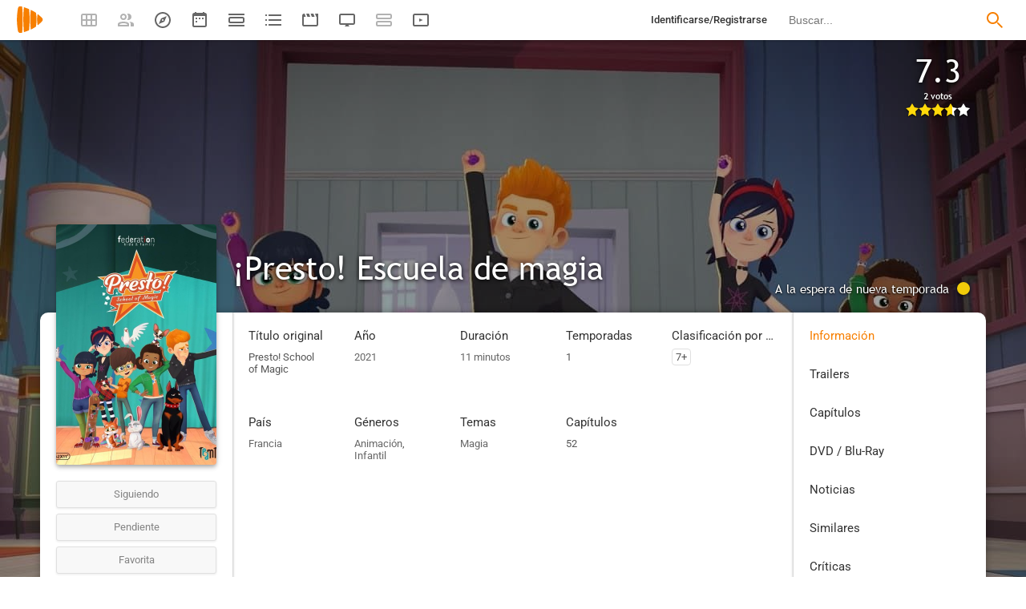

--- FILE ---
content_type: text/html; charset=UTF-8
request_url: https://playmax.mx/presto-escuela-de-magia-f195207
body_size: 26019
content:
<!DOCTYPE html PUBLIC "-//W3C//DTD XHTML 1.0 Strict//EN" "http://www.w3.org/TR/xhtml1/DTD/xhtml1-strict.dtd">
<html xmlns:og="http://ogp.me/ns#" xmlns="http://www.w3.org/1999/xhtml" dir="ltr" lang="es" xml:lang="es" xmlns:expr="http://www.google.com/2005/gml/expr">
<head>
<meta http-equiv="content-type" content="text/html; charset=UTF-8" />
<title>¡Presto! Escuela de magia (2021) - PlayMax</title>
<meta name="apple-mobile-web-app-title" content="PlayMax">
<meta name="application-name" content="PlayMax">
<meta name="apple-itunes-app" content="app-id=1450105440, app-argument=https://playmax.mx/presto-escuela-de-magia-f195207">
<link rel="manifest" href="/manifest.json">
<link rel="alternate" hreflang="es" href="https://playmax.mx/presto-escuela-de-magia-f195207" />

<link rel="canonical" href="https://playmax.mx/presto-escuela-de-magia-f195207" />
<meta property="og:url" content="https://playmax.mx/presto-escuela-de-magia-f195207">

	<link rel="apple-touch-icon-precomposed" sizes="57x57" href="https://playmax.xyz/images/favicon/apple-touch-icon-57x57.png" />
	<link rel="apple-touch-icon-precomposed" sizes="114x114" href="https://playmax.xyz/images/favicon/apple-touch-icon-114x114.png" />
	<link rel="apple-touch-icon-precomposed" sizes="72x72" href="https://playmax.xyz/images/favicon/apple-touch-icon-72x72.png" />
	<link rel="apple-touch-icon-precomposed" sizes="144x144" href="https://playmax.xyz/images/favicon/apple-touch-icon-144x144.png" />
	<link rel="apple-touch-icon-precomposed" sizes="60x60" href="https://playmax.xyz/images/favicon/apple-touch-icon-60x60.png" />
	<link rel="apple-touch-icon-precomposed" sizes="120x120" href="https://playmax.xyz/images/favicon/apple-touch-icon-120x120.png" />
	<link rel="apple-touch-icon-precomposed" sizes="76x76" href="https://playmax.xyz/images/favicon/apple-touch-icon-76x76.png" />
	<link rel="apple-touch-icon-precomposed" sizes="152x152" href="https://playmax.xyz/images/favicon/apple-touch-icon-152x152.png" />
	<link rel="icon" type="image/png" href="https://playmax.xyz/images/favicon/favicon-196x196.png" sizes="196x196" />
	<link rel="icon" type="image/png" href="https://playmax.xyz/images/favicon/favicon-96x96.png" sizes="96x96" />
	<link rel="icon" type="image/png" href="https://playmax.xyz/images/favicon/favicon-32x32.png" sizes="32x32" />
	<link rel="icon" type="image/png" href="https://playmax.xyz/images/favicon/favicon-16x16.png" sizes="16x16" />
	<link rel="icon" type="image/png" href="https://playmax.xyz/images/favicon/favicon-128.png" sizes="128x128" />
	<meta name="application-name" content="&nbsp;"/>
	<meta name="msapplication-TileColor" content="#FFFFFF" />
	<meta name="msapplication-TileImage" content="https://playmax.xyz/images/favicon/mstile-144x144.png" />
	<meta name="msapplication-square70x70logo" content="https://playmax.xyz/images/favicon/mstile-70x70.png" />
	<meta name="msapplication-square150x150logo" content="https://playmax.xyz/images/favicon/mstile-150x150.png" />
	<meta name="msapplication-wide310x150logo" content="https://playmax.xyz/images/favicon/mstile-310x150.png" />
	<meta name="msapplication-square310x310logo" content="https://playmax.xyz/images/favicon/mstile-310x310.png" />


<meta http-equiv="content-style-type" content="text/css" />
<meta http-equiv="content-language" content="es" />
<meta http-equiv="imagetoolbar" content="no" />


<meta name="description" content="¡Presto! Escuela de magia se basa en el popular lanzamiento teatral de StudioCanal, La Casa de la Magia, con una banda de niños talentosos y curiosos que sueñan con convertirse en magos. Los estudiant...">
<meta property="og:description" content="¡Presto! Escuela de magia se basa en el popular lanzamiento teatral de StudioCanal, La Casa de la Magia, con una banda de niños talentosos y curiosos que sueñan con convertirse en magos. Los estudiant...">
<meta name="twitter:description" content="¡Presto! Escuela de magia se basa en el popular lanzamiento teatral de StudioCanal, La Casa de la Magia, con una banda de niños talentosos y curiosos que sueñan con convertirse en magos. Los estudiant...">

<link rel="image_src" href="https://playmax.xyz/img/card/ficha_twitter/391/0/195207.jpg"/>
<meta property="og:image" content="https://playmax.xyz/img/card/ficha_twitter/391/0/195207.jpg" />
<meta property="image" content="https://playmax.xyz/img/card/ficha_twitter/391/0/195207.jpg" />
<meta name="twitter:image" content="https://playmax.xyz/img/card/ficha_twitter/391/0/195207.jpg">
<meta name="twitter:card" content="summary_large_image">

<link rel="prefetch" href="https://playmax.xyz/img/season/100/105/1665710448/52095.jpg" as="image">


<link rel="alternate" href="android-app://mx.playmax.app/https/playmax.mx/.*-f.*" />
<link rel="alternate" href="android-app://mx.playmax.app/https/playmax.mx/user.*" />
<link rel="alternate" href="android-app://mx.playmax.app/https/playmax.mx/.*-l.*" />
<link rel="alternate" href="android-app://mx.playmax.app/https/playmax.mx/.*-s.*" />
<link rel="alternate" href="android-app://mx.playmax.app/https/playmax.mx/comment*" />
<link rel="alternate" href="android-app://mx.playmax.app/https/playmax.mx/user/*/stats" />
<link rel="alternate" href="android-app://mx.playmax.app/https/playmax.mx/user/*/stats/*" />

<meta property="og:site_name" content="PlayMax">
<meta property="og:title" content="¡Presto! Escuela de magia (2021) - PlayMax">
<meta name="title" content="¡Presto! Escuela de magia (2021) - PlayMax">
<meta name="twitter:title" content="¡Presto! Escuela de magia (2021)">
<meta name="twitter:site" content="@PlayMaxApp">


<meta name="viewport" id="viewport" content="width=device-width, maximum-scale=5" content_d="width=320, initial-scale=1, maximum-scale=5, minimum-scale=0"/>


<!--
	Style name:			PM design
	Original author:	PlayMax ( https://playmax.mx/ )
	Modified by:		PlayMax ( https://playmax.mx/ )
-->

<meta name='impact-site-verification' value='-1141150462'>
<meta name='impact-site-verification' value='-653971701'>
<script type="application/ld+json">
{
	"@context": "http://schema.org",
	"@type": "WebSite",
	"url": "https://playmax.mx/",
	"name": "PlayMax",
	"potentialAction":
	{
		"@type": "SearchAction",
		"target": "https://playmax.mx/buscar.php?buscar={search_term_string}&mode=fichas",
 		"query-input": "required name=search_term_string"
	}
}
</script>

<script id="valuesearch">0</script>
<script id="activearrow">0</script>
<meta name="pm_user_data" id="pm_user_data" content="{&quot;user_id&quot;:1,&quot;username&quot;:&quot;Anonymous&quot;,&quot;user_avatar&quot;:&quot;https:\/\/playmax.xyz\/avatar\/1_2098723692.jpg&quot;}">
<script type="text/javascript">

var dc_amp = '';
var dc_ic = '';
var user_logged = false;
var user_id_conect = parseInt('1');
var user_offset = parseInt('3600');
var rd_active = true;
var rd_more_info = false;
var rd_more_size = 0;
var current_domain = 'playmax.mx';
var cdn_url = 'https://playmax.xyz';
var pm_url = 'https://playmax.mx';
var footer_height = 81;

function request_login(message)
{
	message = message || 'Tienes que estar identificado para poder utilizar esta función';
	message_error(message);
}
</script>

<script type="text/javascript" src="https://playmax.xyz/gzip/script/playmax.js?a=479" fetchpriority="high"></script>
<!-- TCF stub -->
<script type="text/javascript">
!function(){"use strict";var t,e,o=(t=function(t){function e(t){return(e="function"==typeof Symbol&&"symbol"==typeof Symbol.iterator?function(t){return typeof t}:function(t){return t&&"function"==typeof Symbol&&t.constructor===Symbol&&t!==Symbol.prototype?"symbol":typeof t})(t)}t.exports=function(){for(var t,o,n=[],r=window,a=r;a;){try{if(a.frames.__tcfapiLocator){t=a;break}}catch(t){}if(a===r.top)break;a=a.parent}t||(function t(){var e=r.document,o=!!r.frames.__tcfapiLocator;if(!o)if(e.body){var n=e.createElement("iframe");n.style.cssText="display:none",n.name="__tcfapiLocator",e.body.appendChild(n)}else setTimeout(t,5);return!o}(),r.__tcfapi=function(){for(var t=arguments.length,e=new Array(t),r=0;r<t;r++)e[r]=arguments[r];if(!e.length)return n;"setGdprApplies"===e[0]?e.length>3&&2===parseInt(e[1],10)&&"boolean"==typeof e[3]&&(o=e[3],"function"==typeof e[2]&&e[2]("set",!0)):"ping"===e[0]?"function"==typeof e[2]&&e[2]({gdprApplies:o,cmpLoaded:!1,cmpStatus:"stub"}):n.push(e)},r.addEventListener("message",(function(t){var o="string"==typeof t.data,n={};if(o)try{n=JSON.parse(t.data)}catch(t){}else n=t.data;var r="object"===e(n)&&null!==n?n.__tcfapiCall:null;r&&window.__tcfapi(r.command,r.version,(function(e,n){var a={__tcfapiReturn:{returnValue:e,success:n,callId:r.callId}};t&&t.source&&t.source.postMessage&&t.source.postMessage(o?JSON.stringify(a):a,"*")}),r.parameter)}),!1))}},t(e={exports:{}}),e.exports);o()}();
</script>
<!-- Default Consent Mode config -->
<script>
    //<![CDATA[
    window.dataLayer = window.dataLayer || [];
    function gtag(){dataLayer.push(arguments);}
    gtag('consent', 'default', {
        'ad_storage': 'denied',
        'analytics_storage': 'denied',
        'functionality_storage': 'denied',
        'personalization_storage': 'denied',
        'security_storage': 'denied',
        'ad_user_data': 'denied',
        'ad_personalization': 'denied',
        'wait_for_update': 1500
    });
    gtag('set', 'ads_data_redaction', true);
    gtag('set', 'url_passthrough', true);
    (function(){
        const s={adStorage:{storageName:"ad_storage",serialNumber:0},analyticsStorage:{storageName:"analytics_storage",serialNumber:1},functionalityStorage:{storageName:"functionality_storage",serialNumber:2},personalizationStorage:{storageName:"personalization_storage",serialNumber:3},securityStorage:{storageName:"security_storage",serialNumber:4},adUserData:{storageName:"ad_user_data",serialNumber:5},adPersonalization:{storageName:"ad_personalization",serialNumber:6}};let c=localStorage.getItem("__lxG__consent__v2");if(c){c=JSON.parse(c);if(c&&c.cls_val)c=c.cls_val;if(c)c=c.split("|");if(c&&c.length&&typeof c[14]!==undefined){c=c[14].split("").map(e=>e-0);if(c.length){let t={};Object.values(s).sort((e,t)=>e.serialNumber-t.serialNumber).forEach(e=>{t[e.storageName]=c[e.serialNumber]?"granted":"denied"});gtag("consent","update",t)}}}
        if(Math.random() < 0.05) {if (window.dataLayer && (window.dataLayer.some(e => e[0] === 'js' && e[1] instanceof Date) || window.dataLayer.some(e => e['event'] === 'gtm.js' && e['gtm.start'] == true ))) {document.head.appendChild(document.createElement('img')).src = "//clickiocdn.com/utr/gtag/?sid=230384";}}
    })();
    //]]>
</script>

	<!--<script type="text/javascript">playmax.loadScriptOnLoad('https://pagead2.googlesyndication.com/pagead/js/adsbygoogle.js?client=ca-pub-9797654625010771', {async: true, crossOrigin: 'anonymous'})</script>-->
	<script async type="text/javascript" src="https://pagead2.googlesyndication.com/pagead/js/adsbygoogle.js?client=ca-pub-9797654625010771" crossorigin="anonymous"></script>
	

<link rel="stylesheet" type="text/css" media="screen, projection" href="https://playmax.xyz/style.css?a=555" crossorigin/>


<link rel="stylesheet" type="text/css" media="screen, projection" href="https://playmax.xyz/gzip/css/playmax.css?a=199" crossorigin>


<!--<link href="https://fonts.googleapis.com/css?family=Roboto:100,100i,300,300i,400,400i,500,500i,700,700i,900,900i&amp;subset=cyrillic,cyrillic-ext,greek,greek-ext,latin-ext,vietnamese" rel="stylesheet">-->
<style type="text/css">@font-face {font-family:Roboto;font-style:normal;font-weight:400;src:url(/cf-fonts/s/roboto/5.0.11/cyrillic-ext/400/normal.woff2);unicode-range:U+0460-052F,U+1C80-1C88,U+20B4,U+2DE0-2DFF,U+A640-A69F,U+FE2E-FE2F;font-display:swap;}@font-face {font-family:Roboto;font-style:normal;font-weight:400;src:url(/cf-fonts/s/roboto/5.0.11/cyrillic/400/normal.woff2);unicode-range:U+0301,U+0400-045F,U+0490-0491,U+04B0-04B1,U+2116;font-display:swap;}@font-face {font-family:Roboto;font-style:normal;font-weight:400;src:url(/cf-fonts/s/roboto/5.0.11/greek-ext/400/normal.woff2);unicode-range:U+1F00-1FFF;font-display:swap;}@font-face {font-family:Roboto;font-style:normal;font-weight:400;src:url(/cf-fonts/s/roboto/5.0.11/latin/400/normal.woff2);unicode-range:U+0000-00FF,U+0131,U+0152-0153,U+02BB-02BC,U+02C6,U+02DA,U+02DC,U+0304,U+0308,U+0329,U+2000-206F,U+2074,U+20AC,U+2122,U+2191,U+2193,U+2212,U+2215,U+FEFF,U+FFFD;font-display:swap;}@font-face {font-family:Roboto;font-style:normal;font-weight:400;src:url(/cf-fonts/s/roboto/5.0.11/vietnamese/400/normal.woff2);unicode-range:U+0102-0103,U+0110-0111,U+0128-0129,U+0168-0169,U+01A0-01A1,U+01AF-01B0,U+0300-0301,U+0303-0304,U+0308-0309,U+0323,U+0329,U+1EA0-1EF9,U+20AB;font-display:swap;}@font-face {font-family:Roboto;font-style:normal;font-weight:400;src:url(/cf-fonts/s/roboto/5.0.11/latin-ext/400/normal.woff2);unicode-range:U+0100-02AF,U+0304,U+0308,U+0329,U+1E00-1E9F,U+1EF2-1EFF,U+2020,U+20A0-20AB,U+20AD-20CF,U+2113,U+2C60-2C7F,U+A720-A7FF;font-display:swap;}@font-face {font-family:Roboto;font-style:normal;font-weight:400;src:url(/cf-fonts/s/roboto/5.0.11/greek/400/normal.woff2);unicode-range:U+0370-03FF;font-display:swap;}@font-face {font-family:Roboto;font-style:italic;font-weight:400;src:url(/cf-fonts/s/roboto/5.0.11/cyrillic/400/italic.woff2);unicode-range:U+0301,U+0400-045F,U+0490-0491,U+04B0-04B1,U+2116;font-display:swap;}@font-face {font-family:Roboto;font-style:italic;font-weight:400;src:url(/cf-fonts/s/roboto/5.0.11/latin/400/italic.woff2);unicode-range:U+0000-00FF,U+0131,U+0152-0153,U+02BB-02BC,U+02C6,U+02DA,U+02DC,U+0304,U+0308,U+0329,U+2000-206F,U+2074,U+20AC,U+2122,U+2191,U+2193,U+2212,U+2215,U+FEFF,U+FFFD;font-display:swap;}@font-face {font-family:Roboto;font-style:italic;font-weight:400;src:url(/cf-fonts/s/roboto/5.0.11/latin-ext/400/italic.woff2);unicode-range:U+0100-02AF,U+0304,U+0308,U+0329,U+1E00-1E9F,U+1EF2-1EFF,U+2020,U+20A0-20AB,U+20AD-20CF,U+2113,U+2C60-2C7F,U+A720-A7FF;font-display:swap;}@font-face {font-family:Roboto;font-style:italic;font-weight:400;src:url(/cf-fonts/s/roboto/5.0.11/greek-ext/400/italic.woff2);unicode-range:U+1F00-1FFF;font-display:swap;}@font-face {font-family:Roboto;font-style:italic;font-weight:400;src:url(/cf-fonts/s/roboto/5.0.11/vietnamese/400/italic.woff2);unicode-range:U+0102-0103,U+0110-0111,U+0128-0129,U+0168-0169,U+01A0-01A1,U+01AF-01B0,U+0300-0301,U+0303-0304,U+0308-0309,U+0323,U+0329,U+1EA0-1EF9,U+20AB;font-display:swap;}@font-face {font-family:Roboto;font-style:italic;font-weight:400;src:url(/cf-fonts/s/roboto/5.0.11/cyrillic-ext/400/italic.woff2);unicode-range:U+0460-052F,U+1C80-1C88,U+20B4,U+2DE0-2DFF,U+A640-A69F,U+FE2E-FE2F;font-display:swap;}@font-face {font-family:Roboto;font-style:italic;font-weight:400;src:url(/cf-fonts/s/roboto/5.0.11/greek/400/italic.woff2);unicode-range:U+0370-03FF;font-display:swap;}@font-face {font-family:Roboto;font-style:normal;font-weight:500;src:url(/cf-fonts/s/roboto/5.0.11/greek-ext/500/normal.woff2);unicode-range:U+1F00-1FFF;font-display:swap;}@font-face {font-family:Roboto;font-style:normal;font-weight:500;src:url(/cf-fonts/s/roboto/5.0.11/latin-ext/500/normal.woff2);unicode-range:U+0100-02AF,U+0304,U+0308,U+0329,U+1E00-1E9F,U+1EF2-1EFF,U+2020,U+20A0-20AB,U+20AD-20CF,U+2113,U+2C60-2C7F,U+A720-A7FF;font-display:swap;}@font-face {font-family:Roboto;font-style:normal;font-weight:500;src:url(/cf-fonts/s/roboto/5.0.11/vietnamese/500/normal.woff2);unicode-range:U+0102-0103,U+0110-0111,U+0128-0129,U+0168-0169,U+01A0-01A1,U+01AF-01B0,U+0300-0301,U+0303-0304,U+0308-0309,U+0323,U+0329,U+1EA0-1EF9,U+20AB;font-display:swap;}@font-face {font-family:Roboto;font-style:normal;font-weight:500;src:url(/cf-fonts/s/roboto/5.0.11/greek/500/normal.woff2);unicode-range:U+0370-03FF;font-display:swap;}@font-face {font-family:Roboto;font-style:normal;font-weight:500;src:url(/cf-fonts/s/roboto/5.0.11/latin/500/normal.woff2);unicode-range:U+0000-00FF,U+0131,U+0152-0153,U+02BB-02BC,U+02C6,U+02DA,U+02DC,U+0304,U+0308,U+0329,U+2000-206F,U+2074,U+20AC,U+2122,U+2191,U+2193,U+2212,U+2215,U+FEFF,U+FFFD;font-display:swap;}@font-face {font-family:Roboto;font-style:normal;font-weight:500;src:url(/cf-fonts/s/roboto/5.0.11/cyrillic-ext/500/normal.woff2);unicode-range:U+0460-052F,U+1C80-1C88,U+20B4,U+2DE0-2DFF,U+A640-A69F,U+FE2E-FE2F;font-display:swap;}@font-face {font-family:Roboto;font-style:normal;font-weight:500;src:url(/cf-fonts/s/roboto/5.0.11/cyrillic/500/normal.woff2);unicode-range:U+0301,U+0400-045F,U+0490-0491,U+04B0-04B1,U+2116;font-display:swap;}@font-face {font-family:Roboto;font-style:italic;font-weight:500;src:url(/cf-fonts/s/roboto/5.0.11/latin-ext/500/italic.woff2);unicode-range:U+0100-02AF,U+0304,U+0308,U+0329,U+1E00-1E9F,U+1EF2-1EFF,U+2020,U+20A0-20AB,U+20AD-20CF,U+2113,U+2C60-2C7F,U+A720-A7FF;font-display:swap;}@font-face {font-family:Roboto;font-style:italic;font-weight:500;src:url(/cf-fonts/s/roboto/5.0.11/cyrillic-ext/500/italic.woff2);unicode-range:U+0460-052F,U+1C80-1C88,U+20B4,U+2DE0-2DFF,U+A640-A69F,U+FE2E-FE2F;font-display:swap;}@font-face {font-family:Roboto;font-style:italic;font-weight:500;src:url(/cf-fonts/s/roboto/5.0.11/greek/500/italic.woff2);unicode-range:U+0370-03FF;font-display:swap;}@font-face {font-family:Roboto;font-style:italic;font-weight:500;src:url(/cf-fonts/s/roboto/5.0.11/greek-ext/500/italic.woff2);unicode-range:U+1F00-1FFF;font-display:swap;}@font-face {font-family:Roboto;font-style:italic;font-weight:500;src:url(/cf-fonts/s/roboto/5.0.11/cyrillic/500/italic.woff2);unicode-range:U+0301,U+0400-045F,U+0490-0491,U+04B0-04B1,U+2116;font-display:swap;}@font-face {font-family:Roboto;font-style:italic;font-weight:500;src:url(/cf-fonts/s/roboto/5.0.11/latin/500/italic.woff2);unicode-range:U+0000-00FF,U+0131,U+0152-0153,U+02BB-02BC,U+02C6,U+02DA,U+02DC,U+0304,U+0308,U+0329,U+2000-206F,U+2074,U+20AC,U+2122,U+2191,U+2193,U+2212,U+2215,U+FEFF,U+FFFD;font-display:swap;}@font-face {font-family:Roboto;font-style:italic;font-weight:500;src:url(/cf-fonts/s/roboto/5.0.11/vietnamese/500/italic.woff2);unicode-range:U+0102-0103,U+0110-0111,U+0128-0129,U+0168-0169,U+01A0-01A1,U+01AF-01B0,U+0300-0301,U+0303-0304,U+0308-0309,U+0323,U+0329,U+1EA0-1EF9,U+20AB;font-display:swap;}@font-face {font-family:Roboto;font-style:normal;font-weight:700;src:url(/cf-fonts/s/roboto/5.0.11/greek-ext/700/normal.woff2);unicode-range:U+1F00-1FFF;font-display:swap;}@font-face {font-family:Roboto;font-style:normal;font-weight:700;src:url(/cf-fonts/s/roboto/5.0.11/vietnamese/700/normal.woff2);unicode-range:U+0102-0103,U+0110-0111,U+0128-0129,U+0168-0169,U+01A0-01A1,U+01AF-01B0,U+0300-0301,U+0303-0304,U+0308-0309,U+0323,U+0329,U+1EA0-1EF9,U+20AB;font-display:swap;}@font-face {font-family:Roboto;font-style:normal;font-weight:700;src:url(/cf-fonts/s/roboto/5.0.11/cyrillic-ext/700/normal.woff2);unicode-range:U+0460-052F,U+1C80-1C88,U+20B4,U+2DE0-2DFF,U+A640-A69F,U+FE2E-FE2F;font-display:swap;}@font-face {font-family:Roboto;font-style:normal;font-weight:700;src:url(/cf-fonts/s/roboto/5.0.11/cyrillic/700/normal.woff2);unicode-range:U+0301,U+0400-045F,U+0490-0491,U+04B0-04B1,U+2116;font-display:swap;}@font-face {font-family:Roboto;font-style:normal;font-weight:700;src:url(/cf-fonts/s/roboto/5.0.11/latin/700/normal.woff2);unicode-range:U+0000-00FF,U+0131,U+0152-0153,U+02BB-02BC,U+02C6,U+02DA,U+02DC,U+0304,U+0308,U+0329,U+2000-206F,U+2074,U+20AC,U+2122,U+2191,U+2193,U+2212,U+2215,U+FEFF,U+FFFD;font-display:swap;}@font-face {font-family:Roboto;font-style:normal;font-weight:700;src:url(/cf-fonts/s/roboto/5.0.11/greek/700/normal.woff2);unicode-range:U+0370-03FF;font-display:swap;}@font-face {font-family:Roboto;font-style:normal;font-weight:700;src:url(/cf-fonts/s/roboto/5.0.11/latin-ext/700/normal.woff2);unicode-range:U+0100-02AF,U+0304,U+0308,U+0329,U+1E00-1E9F,U+1EF2-1EFF,U+2020,U+20A0-20AB,U+20AD-20CF,U+2113,U+2C60-2C7F,U+A720-A7FF;font-display:swap;}@font-face {font-family:Roboto;font-style:italic;font-weight:700;src:url(/cf-fonts/s/roboto/5.0.11/cyrillic-ext/700/italic.woff2);unicode-range:U+0460-052F,U+1C80-1C88,U+20B4,U+2DE0-2DFF,U+A640-A69F,U+FE2E-FE2F;font-display:swap;}@font-face {font-family:Roboto;font-style:italic;font-weight:700;src:url(/cf-fonts/s/roboto/5.0.11/cyrillic/700/italic.woff2);unicode-range:U+0301,U+0400-045F,U+0490-0491,U+04B0-04B1,U+2116;font-display:swap;}@font-face {font-family:Roboto;font-style:italic;font-weight:700;src:url(/cf-fonts/s/roboto/5.0.11/latin/700/italic.woff2);unicode-range:U+0000-00FF,U+0131,U+0152-0153,U+02BB-02BC,U+02C6,U+02DA,U+02DC,U+0304,U+0308,U+0329,U+2000-206F,U+2074,U+20AC,U+2122,U+2191,U+2193,U+2212,U+2215,U+FEFF,U+FFFD;font-display:swap;}@font-face {font-family:Roboto;font-style:italic;font-weight:700;src:url(/cf-fonts/s/roboto/5.0.11/greek/700/italic.woff2);unicode-range:U+0370-03FF;font-display:swap;}@font-face {font-family:Roboto;font-style:italic;font-weight:700;src:url(/cf-fonts/s/roboto/5.0.11/greek-ext/700/italic.woff2);unicode-range:U+1F00-1FFF;font-display:swap;}@font-face {font-family:Roboto;font-style:italic;font-weight:700;src:url(/cf-fonts/s/roboto/5.0.11/latin-ext/700/italic.woff2);unicode-range:U+0100-02AF,U+0304,U+0308,U+0329,U+1E00-1E9F,U+1EF2-1EFF,U+2020,U+20A0-20AB,U+20AD-20CF,U+2113,U+2C60-2C7F,U+A720-A7FF;font-display:swap;}@font-face {font-family:Roboto;font-style:italic;font-weight:700;src:url(/cf-fonts/s/roboto/5.0.11/vietnamese/700/italic.woff2);unicode-range:U+0102-0103,U+0110-0111,U+0128-0129,U+0168-0169,U+01A0-01A1,U+01AF-01B0,U+0300-0301,U+0303-0304,U+0308-0309,U+0323,U+0329,U+1EA0-1EF9,U+20AB;font-display:swap;}</style>
<link href="https://playmax.xyz/gzip/css/fonts.css?a=10" rel="stylesheet" type="text/css" crossorigin>



	<script type="text/javascript">

		playmax.withoutAccount = !user_logged;

	</script>

</head>

<body id="phpbb" style="min-width: 320px;/*min-width: 620px;*/" class="section-ficha ltr">
<div style="width: 11px; height: 0px;" id="cseneccc2"><div id="cseneccc" style="width: calc(100% - 10px);"></div></div>

<div id="fb-root"></div>


<div class="popup_m" id="popup_m" style="display: none;">
	<o class="popupdos" style="z-index: -1; background: rgba(0, 0, 0, 0.8);" onclick="mostrar_ocultar('popup_m', '2');"></o>
	<div class="popuptres">


		<div id="popup_m_t"></div>

		<o class="cerrar" title="Cerrar" onclick="mostrar_ocultar('popup_m', '2');" style="position: initial;"></o>
	</div>
	<div id="popup_m_c">
		<div style="margin-top: 150px;" class="s_load1 load26"></div>
	</div>

</div>
<div id="popup_m_n_mo" class="popup_m_n_main popup_m_n_mo">
	<span class="popup_m_n_cf"></span>
	<div class="popup_m_n_immersive">
		<o class="popup_m_n_cl" onclick="popup_m_n('ocultar');"></o>

		<div class="popup_m_n" id="popup_m_n">

			<div class="popup_m_n_h">

				<div id="popup_m_n_t" class="popup_m_n_t"></div>

				<o class="cerrar" title="Cerrar" onclick="popup_m_n('ocultar');" style="position: initial;"></o>

			</div>
			<div id="popup_m_n_c" class="popup_m_n_c">
				<div style="position: absolute; top: 50%; margin-top: -16px; left: 50%; margin-left: -16px;" class="s_load1 load26"></div>
			</div>

		</div>
	</div>
</div>

<div style="visibility: hidden; position: fixed; top: -1000px;"><div id="popup_m_cc_csdl" style="width: 310px;"></div></div>
<div id="popup_m_cc_mo" class="popup_m_n_mo">
	<o class="popup_m_n_cl" onclick="popup_m_c('ocultar');"></o>
	<div class="popup_m_n" id="popup_m_cc">

		<div class="popup_m_n_h">

			<div id="popup_m_cc_t" class="popup_m_n_t">Confirmar</div>

			<o class="cerrar" title="Cerrar" onclick="popup_m_c('ocultar');" style="position: initial;"></o>

		</div>
		<div id="popup_m_cc_c" style="overflow: hidden;" class="popup_m_n_c">
			<div class="popup_m_cc_text" style="line-height: 60px;"></div>
			<div style="margin: 0 10px;">
				<div onclick="popup_m_c('ocultar');" id="popup_m_cc_bc" style="cursor: pointer; display: inline-block; width: 121px; text-align: center; margin: 0 10px;" class="button9">Cancelar</div>
				<div onclick="popup_m_c('ocultar');" id="popup_m_cc_b" style="cursor: pointer; display: inline-block; width: 121px; text-align: center; margin: 0 10px;" class="button9">Aceptar</div>
			</div>
		</div>

	</div>
</div>

<div class="popup_m_s" id="popup_m_s" style="display: none;">
	<o class="popupdos" style="z-index: -1; background: rgba(0, 0, 0, 0.8);" onclick="mostrar_ocultar('popup_m_s', '2');"></o>
	<div class="popup_m_s_c">
		<div class="popuptres d">


			<div id="popup_m_s_t"></div>

			<o class="cerrar_n" title="Cerrar" onclick="mostrar_ocultar('popup_m_s', '2');" style="position: initial;"></o>
		</div>
		<div id="popup_m_s_c">
			<div style="margin-top: 150px;" class="s_load1 load26"></div>
		</div>
	</div>
</div>

<div id="cargando_n_tel" style="display: none;"></div>
<div id="cargando_n" style="display: none;">
	<div>
		<div class="s_load1 load26"></div>
	</div>
</div>

<div id="messages">
</div>

<script type="text/javascript">

	

	enable_ficha_show_images();

	dark_theme_si = false;

	function dark_theme()
	{
		clearTimeout(dark_theme_si);

		if($('html').hasClass('dark_theme'))
		{
			$('html').removeClass('dark_theme').addClass('dark_theme_transition');
			$('.dark_theme_switch').removeClass('a');

			status = 0;
		}
		else
		{
			$('html').addClass('dark_theme dark_theme_transition');
			$('.dark_theme_switch').addClass('a');

			status = 1;
		}

		setCookie('dark_theme', status, false, '/', '.'+current_domain, null, (157680000 * 1000));

		dark_theme_si = setTimeout(function(){

			$('html').removeClass('dark_theme_transition');

		}, 300);
	}

</script>

<div class="bheader_n_bs" style="visibility: hidden;">
</div>

<div class="bheader_n" id="bheader" style="visibility: hidden; background-color: #fff;min-width: 320px;/*min-width: 620px;*/">
	<div style="display: none;" class="bmbs" onclick="mobs();">
		<img src="https://playmax.xyz/svg/666666/menu.svg" alt="Menu" style="width: 20px; height: 20px; padding: 15px 10px 15px 18px;">
	</div>
	<div style="float: left; margin-left: 20px; margin-right: 40px; margin-top: 7px;" class="logo"><a href="/" title="Pagina principal"><img src="https://playmax.xyz/svg/f77f00/pm.svg" height="35" alt="" title=""></a></div>
	<div class="bh_left" style="float: left;">
		<div class="show_secondary_header" onclick="secondary_header_visibility()"></div>

		<a alt="Tus fichas" aria-label="Tus fichas" class="" href="/tusfichas.php" menu='[{"name":"Series","url":"/tusfichas.php?tab=2"},{"name":"Películas","url":"/tusfichas.php?tab=3"},{"name":"Documentales","url":"/tusfichas.php?tab=4"}]' style="opacity: 0.5;">
			<div class="buttonheader_nn buttonHeader--my_fichas" button_key="my_fichas"></div>
		</a>
		<div class="buttonHeaderTitle buttonHeaderTitle--my_fichas"><div>Tus fichas</div></div>
		<a alt="Recomendaciones" aria-label="Recomendaciones" class="" href="/recomendaciones.php" menu='[{"name":"Amigos","url":"/recomendaciones.php"},{"name":"Personalizadas","url":"/recomendaciones.php?mode=personalizadas"}]' style="opacity: 0.5;">
			<div class="buttonheader_nn buttonHeader--recommendations" button_key="recommendations"></div>
		</a>
		<div class="buttonHeaderTitle buttonHeaderTitle--recommendations"><div>Recomendaciones</div></div>
		<a alt="Explorar" aria-label="Explorar" class="" href="/explorar.php" menu='[{"name":"Más populares","url":"/explorar.php"},{"name":"Mejor valoradas","url":"/explorar.php?order=6"},{"separator":1},{"name":"Series","url":"/explorar.php?tipo%5B%5D=1"},{"name":"Películas","url":"/explorar.php?tipo%5B%5D=2"},{"name":"Documentales","url":"/explorar.php?tipo%5B%5D=3"}]'>
			<div class="buttonheader_nn buttonHeader--explore" button_key="explore"></div>
		</a>
		<div class="buttonHeaderTitle buttonHeaderTitle--explore"><div>Explorar</div></div>
		<a alt="Calendario" aria-label="Calendario" class="" href="/calendario.php" menu='[{"name":"Todo","url":"/calendario.php?mode=todo"},{"name":"Solo lo mío","url":"/calendario.php?mode=slm"}]'>
			<div class="buttonheader_nn buttonHeader--calendar" button_key="calendar"></div>
		</a>
		<div class="buttonHeaderTitle buttonHeaderTitle--calendar"><div>Calendario</div></div>
		<a alt="Próximos estrenos" aria-label="Próximos estrenos" class="" href="/proximos_estrenos.php" menu='[{"name":"Todo","url":"/proximos_estrenos.php?only_mine=0"},{"name":"Solo lo mío","url":"/proximos_estrenos.php?only_mine=1"}]'>
			<div class="buttonheader_nn buttonHeader--comingSoon" button_key="comingSoon"><div class="c_new_text" title="Nuevo" style="display: none;">N</div></div>
		</a>
		<div class="buttonHeaderTitle buttonHeaderTitle--comingSoon"><div>Próximos estrenos</div></div>
		<a alt="Listas" aria-label="Listas" class="" href="/listas.php" menu='[{"name":"Más seguidas","url":"/listas.php?orden=1"},{"name":"Con más fichas","url":"/listas.php?orden=2"},{"name":"Mejor valoradas","url":"/listas.php?orden=5"},{"name":"Nuevas","url":"/listas.php?orden=4"},{"name":"Aleatorias","url":"/listas.php?orden=3"}]'>
			<div class="buttonheader_nn buttonHeader--lists" button_key="lists"></div>
		<div class="buttonHeaderTitle buttonHeaderTitle--lists"><div>Listas</div></div>
		
		<a alt="Trailers" aria-label="Trailers" class="" href="/trailers.php" menu='[{"name":"Últimos trailers","url":"/trailers.php"},{"name":"Fichas más nuevas","url":"/trailers.php?ordenar=year"}]'>
			<div class="buttonheader_nn buttonHeader--trailers" button_key="trailers"></div>
		</a>
		<div class="buttonHeaderTitle buttonHeaderTitle--trailers"><div>Trailers</div></div>
		<a alt="Programación TV" aria-label="Programación TV" class="" href="/programacion_tv.php" menu='[{"name":"Todo","url":"/programacion_tv.php?only_mine=0"},{"name":"Solo lo mío","url":"/programacion_tv.php?only_mine=1"},{"separator":1},{"name":"Todos los canales","url":"/programacion_tv.php?channels%5B%5D=all"},{"name":"Solo mis canales","url":"/programacion_tv.php?channels%5B%5D=mine"}]'>
			<div class="buttonheader_nn buttonHeader--tv_broadcasts" button_key="tv_broadcasts"></div>
		</a>
		<div class="buttonHeaderTitle buttonHeaderTitle--tv_broadcasts"><div>Programación TV</div></div>


		<a alt="Actividad" aria-label="Actividad" class="" href="/actividad.php" style="opacity: 0.5;">
			<div class="buttonheader_nn buttonHeader--activity" button_key="activity"></div>
		</a>
		<div class="buttonHeaderTitle buttonHeaderTitle--activity"><div>Actividad</div></div>


		<a alt="Novedades Netflix, HBO Max, Filmin..." aria-label="Novedades Netflix, HBO Max, Filmin..." class="" href="/vod.php" menu='[{"name":"Netflix","url":"/netflix-s12"},{"name":"Amazon Prime Video","url":"/amazon-prime-video-s163"},{"name":"Disney+","url":"/disney-s181"},{"name":"HBO Max","url":"/hbomax-s256"},{"name":"Movistar+","url":"/movistar-s160"},{"name":"Filmin","url":"/filmin-s8"},{"name":"Rakuten TV","url":"/rakuten-tv-s27"},{"name":"Mas...","url":"/vod.php"}]'>
			<div class="buttonheader_nn buttonHeader--vod" button_key="vod"><div class="c_new_text" title="Nuevo" style="display: none;">NEW</div></div>
		</a>
		<div class="buttonHeaderTitle buttonHeaderTitle--vod"><div>Novedades Netflix, HBO Max, Filmin...</div></div>

		<script type="text/javascript">
			
			$('.bh_left > a > .buttonheader_nn').on('mouseenter touchstart', function(e){

				if($(this).attr('button_key'))
				{
					$('.buttonHeaderTitle--'+$(this).attr('button_key')).addClass('show');
				}

			});

			$('.bh_left > a > .buttonheader_nn').on('mouseleave touchend', function(e){

				if($(this).attr('button_key'))
				{
					$('.buttonHeaderTitle--'+$(this).attr('button_key')).removeClass('show');
				}

			});

		</script>
	</div>
	<div class="bh_right" style="float: right;">
		
		<div class="search_form">
			<form action="/buscar.php" method="get" id="search">
				<input onfocus="search_visibility(2)" name="buscar" autocomplete="off" spellcheck="false" id="search_input" type="text" maxlength="128" title="Buscar peliculas, series y documentales." class="inputbox search" onkeyup="search_onkeyup(event, 0)" onpaste="setTimeout(function(event){search_onkeyup(event, 0)}, 100, {event: event})" placeholder="Buscar..." />
				<input type="hidden" id="search_mode" name="mode" value="fichas">
				<button class="bbp" title="Buscar"></button>
			</form>
			<style type="text/css" id="style_search"></style>
		</div>
		
			<a style="float: right;" title="Identificarse/Registrarse" class="cmm_rg" href="/ucp.php?mode=login">
				<div class="buttonheader_nn">Identificarse/Registrarse</div>
			</a>
		
	</div>
	
</div>

<script type="text/javascript">
	
	playmax.showYearStats();

</script>


</script>

<div class="hb_page_menu_content bh_menu_1">
	<a title="Test"  href="/settings.php">
		<div style="margin-top: 0px;">Test</div>
	</a>
</div>
<div class="hb_page_menu_content bh_menu_2">
	<a title="Test"  href="/settings.php">
		<div style="margin-top: 0px;">Test</div>
	</a>
</div>
<div class="hb_page_menu_ocult" onclick="bh_menu_hidden()"></div>
<script type="text/javascript">

	bh_menu_events();

</script>

<div class="search_content">
	<div class="search_obs"></div>
	<div class="search_result">
		<div style="padding: 11px 0px 19px 0px;font-size: 14px;width: 100%;text-align: center;">
			<div class="s_load1 load26"></div>
		</div>
	</div>
	<div class="fup">
		<div onclick="search_mode(1)" class="a search_mode_f">Fichas</div>
		<div onclick="search_mode(2)" class="search_mode_u">Usuarios</div>
		<div onclick="search_mode(3)" class="search_mode_p">Personas</div>
	</div>
</div>

<div class="search_ocult" onclick="search_visibility(0)"></div>



<div class="secondary_header" style="opacity: 0;"></div>
<div class="secondary_header_close" onclick="hidden_secondary_header();"></div>

<script type="text/javascript">

mp_active();
rd_ocult_search(true);
domQuery('.secondary_header').css({opacity: 1});



</script>
<div class="b_seg">
	<a title="Tus fichas" class="" href="/tusfichas.php">
		<div class="bb_seg">Tus fichas</div>
	</a>
	<div class="b_seg_show_more b_seg_show_more1" onclick="b_seg_menu_visibility(1)"></div>
	<cb></cb>
	<div class="b_seg_more b_seg_more1" menu='[{"name":"Series","url":"/tusfichas.php?tab=2"},{"name":"Películas","url":"/tusfichas.php?tab=3"},{"name":"Documentales","url":"/tusfichas.php?tab=4"}]'></div>
	<a title="Recomendaciones" class="" href="/recomendaciones.php">
		<div class="bb_seg">Recomendaciones</div>
	</a>
	<div class="b_seg_show_more b_seg_show_more2" onclick="b_seg_menu_visibility(2)"></div>
	<cb></cb>
	<div class="b_seg_more b_seg_more2" menu='[{"name":"Amigos","url":"/recomendaciones.php"},{"name":"Personalizadas","url":"/recomendaciones.php?mode=personalizadas"}]'></div>
	<a title="Explorar" class="" href="/explorar.php">
		<div class="bb_seg">Explorar</div>
	</a>
	<div class="b_seg_show_more b_seg_show_more3" onclick="b_seg_menu_visibility(3)"></div>
	<cb></cb>
	<div class="b_seg_more b_seg_more3" menu='[{"name":"Más populares","url":"/explorar.php"},{"name":"Mejor valoradas","url":"/explorar.php?order=6"},{"separator":1},{"name":"Series","url":"/explorar.php?tipo%5B%5D=1"},{"name":"Películas","url":"/explorar.php?tipo%5B%5D=2"},{"name":"Documentales","url":"/explorar.php?tipo%5B%5D=3"}]'></div>
	<a title="Calendario" class="" href="/calendario.php">
		<div class="bb_seg">Calendario</div>
	</a>
	<div class="b_seg_show_more b_seg_show_more4" onclick="b_seg_menu_visibility(4)"></div>
	<cb></cb>
	<div class="b_seg_more b_seg_more4" menu='[{"name":"Todo","url":"/calendario.php?mode=todo"},{"name":"Solo lo mío","url":"/calendario.php?mode=slm"}]'></div>
	<a title="Próximos estrenos" class="" href="/proximos_estrenos.php">
		<div class="bb_seg" style="position: relative;">Próximos estrenos<div class="c_new_text" title="Nuevo" style="right: 0px; top: 6px; display: none;">NEW</div></div>
	</a>
	<div class="b_seg_show_more b_seg_show_more10" onclick="b_seg_menu_visibility(10)"></div>
	<cb></cb>
	<div class="b_seg_more b_seg_more10" menu='[{"name":"Todo","url":"/proximos_estrenos.php?only_mine=0"},{"name":"Solo lo mío","url":"/proximos_estrenos.php?only_mine=1"}]'></div>
	<a title="Listas" class="" href="/listas.php">
		<div class="bb_seg">Listas</div>
	</a>
	<div class="b_seg_show_more b_seg_show_more5" onclick="b_seg_menu_visibility(5)"></div>
	<cb></cb>
	<div class="b_seg_more b_seg_more5" menu='[{"name":"Más seguidas","url":"/listas.php?orden=1"},{"name":"Con más fichas","url":"/listas.php?orden=2"},{"name":"Mejor valoradas","url":"/listas.php?orden=5"},{"name":"Nuevas","url":"/listas.php?orden=4"},{"name":"Aleatorias","url":"/listas.php?orden=3"}]'></div>
	
	<a title="Trailers" class="" href="/trailers.php">
		<div class="bb_seg">Trailers</div>
	</a>
	<div class="b_seg_show_more b_seg_show_more7" onclick="b_seg_menu_visibility(7)"></div>
	<cb></cb>
	<div class="b_seg_more b_seg_more7" menu='[{"name":"Últimos trailers","url":"/trailers.php"},{"name":"Fichas más nuevas","url":"/trailers.php?ordenar=year"}]'></div>
	<a title="Programación TV" class="" href="/programacion_tv.php">
		<div class="bb_seg" style="position: relative;">Programación TV</div>
	</a>
	<div class="b_seg_show_more b_seg_show_more8" onclick="b_seg_menu_visibility(8)"></div>
	<cb></cb>
	<div class="b_seg_more b_seg_more8" menu='[{"name":"Todo","url":"/programacion_tv.php?only_mine=0"},{"name":"Solo lo mío","url":"/programacion_tv.php?only_mine=1"},{"separator":1},{"name":"Todos los canales","url":"/programacion_tv.php?channels%5B%5D=all"},{"name":"Solo mis canales","url":"/programacion_tv.php?channels%5B%5D=mine"}]'></div>
	<a title="Novedades Netflix, HBO Max, Filmin..." class="" href="/vod.php">
		<div class="bb_seg" style="position: relative;">Novedades Netfli...<div class="c_new_text" title="Nuevo" style="right: 0px; top: 6px; display: none;">NEW</div></div>
	</a>
	<div class="b_seg_show_more b_seg_show_more9" onclick="b_seg_menu_visibility(9)"></div>
	<cb></cb>
	<div class="b_seg_more b_seg_more9" menu='[{"name":"Netflix","url":"/netflix-s12"},{"name":"Amazon Prime Video","url":"/amazon-prime-video-s163"},{"name":"Disney+","url":"/disney-s181"},{"name":"HBO Max","url":"/hbomax-s256"},{"name":"Movistar+","url":"/movistar-s160"},{"name":"Filmin","url":"/filmin-s8"},{"name":"Rakuten TV","url":"/rakuten-tv-s27"},{"name":"Mas...","url":"/vod.php"}]'></div>
</div>
<div class="b_seg_c" onclick="mobs();" style="display: none; opacity: 0;"></div>
<div class="b_more_c" onclick="" style="display: none; opacity: 0;"></div>
<div style="width: 100%; height: 68px;"></div>

<div id="wrap" style="min-width: 320px;/*min-width: 620px;*/ box-sizing: border-box;">

<script>
	function wrap_min_height()
	{
		//var wrap = document.querySelector('#wrap');
		//if(wrap) wrap.style.minHeight = (window.innerHeight - 131)+'px';
	}
	wrap_min_height();
</script>


<style type="text/css" id="c_fichas_style"></style>
<style type="text/css" id="c_fichas_cover_style"></style>
<div class="title_h_divs"></div>
<div id="page-body" class="NewS">
	<div id="load"></div>
<script type="application/ld+json">{"@context":"https:\/\/schema.org","@type":"TVSeries","url":"https:\/\/playmax.mx\/presto-escuela-de-magia-f195207","name":"¡Presto! Escuela de magia","image":"https:\/\/playmax.xyz\/img\/c\/400\/391\/1659637536\/195207.jpg","description":"¡Presto! Escuela de magia se basa en el popular lanzamiento teatral de StudioCanal, La Casa de la Magia, con una banda de niños talentosos y curiosos que sueñan con convertirse en magos. Los estudiantes estrella Dylan y Lisa no pueden creer lo afortunados que son de ser parte de esta nueva escuela. Lorenzo, un mago jubilado de renombre internacional, y su sobrino han convertido su antigua mansión en ¡Presto! Escuela de magia, donde Lisa, Dylan y sus compañeros aspirantes a magos Nica, Violet y Vincent, aprenden los trucos del oficio. Todos tienen una razón diferente para asistir a la escuela, pero tienen una cosa en común: ¡la pasión por la ilusión, la magia y el arte de la magia!","datePublished":2021,"timeRequired":"PT11M","genre":["Animación","Infantil"],"keywords":"magia","countryOfOrigin":"FR","aggregateRating":{"@type":"AggregateRating","bestRating":10,"worstRating":1,"ratingValue":7.3,"ratingCount":2},"review":[],"director":[{"@type":"Person","url":"\/fabrice-fouquet-p1087827","name":"Fabrice Fouquet"},{"@type":"Person","url":"\/david-lopez-p49489","name":"David López"}],"actor":[],"musicBy":[{"@type":"Person","url":"\/jan-duthoy-p882861","name":"Jan Duthoy"},{"@type":"Person","url":"\/frederik-segers-p882862","name":"Frederik Segers"}],"numberOfSeasons":1,"numberOfEpisodes":52,"episode":[{"@type":"TVEpisode","partOfSeason":0,"episodeNumber":"01","name":"Presto !","datePublished":"2021-09-05"},{"@type":"TVEpisode","partOfSeason":1,"episodeNumber":"01","name":"Thunder gone","datePublished":"2021-08-29"},{"@type":"TVEpisode","partOfSeason":1,"episodeNumber":"02","name":"Le théâtre des illusions","datePublished":"2021-08-29"},{"@type":"TVEpisode","partOfSeason":1,"episodeNumber":"03","name":"Le remplaçant","datePublished":"2021-09-05"},{"@type":"TVEpisode","partOfSeason":1,"episodeNumber":"04","name":"Vincent le boss","datePublished":"2021-09-05"},{"@type":"TVEpisode","partOfSeason":1,"episodeNumber":"05","name":"L'échange Carla - Rufus","datePublished":"2021-09-12"},{"@type":"TVEpisode","partOfSeason":1,"episodeNumber":"06","name":"De l'inconvénient d'être célèbre","datePublished":"2021-09-12"},{"@type":"TVEpisode","partOfSeason":1,"episodeNumber":"07","name":"Le tour du magicien caché","datePublished":"2021-09-19"},{"@type":"TVEpisode","partOfSeason":1,"episodeNumber":"08","name":"La malédiction du dix d'épée","datePublished":"2021-09-19"},{"@type":"TVEpisode","partOfSeason":1,"episodeNumber":"09","name":"Cape ou pas cape","datePublished":"2021-09-26"},{"@type":"TVEpisode","partOfSeason":1,"episodeNumber":10,"name":"Madame Grifnoire","datePublished":"2021-09-26"},{"@type":"TVEpisode","partOfSeason":1,"episodeNumber":11,"name":"L'effet Waouhh !","datePublished":"2021-10-03"},{"@type":"TVEpisode","partOfSeason":1,"episodeNumber":12,"name":"Kiki se fait la malle","datePublished":"2021-10-03"},{"@type":"TVEpisode","partOfSeason":1,"episodeNumber":13,"name":"Le conte est bon","datePublished":"2021-10-10"},{"@type":"TVEpisode","partOfSeason":1,"episodeNumber":14,"name":"Le tour risqué","datePublished":"2021-10-10"},{"@type":"TVEpisode","partOfSeason":1,"episodeNumber":15,"name":"L'habit ne fait pas le magicien","datePublished":"2021-11-03"},{"@type":"TVEpisode","partOfSeason":1,"episodeNumber":16,"name":"L'invisible Nica","datePublished":"2021-11-03"},{"@type":"TVEpisode","partOfSeason":1,"episodeNumber":17,"name":"Assistante à temps plein","datePublished":"2021-11-04"},{"@type":"TVEpisode","partOfSeason":1,"episodeNumber":18,"name":"La dernière illusion","datePublished":"2021-11-04"},{"@type":"TVEpisode","partOfSeason":1,"episodeNumber":19,"name":"Où est donc le chef ?","datePublished":"2021-11-05"},{"@type":"TVEpisode","partOfSeason":1,"episodeNumber":20,"name":"Le jardin magique","datePublished":"2021-11-05"},{"@type":"TVEpisode","partOfSeason":1,"episodeNumber":21,"name":"Les menottes de Lorenzo","datePublished":"2021-11-11"},{"@type":"TVEpisode","partOfSeason":1,"episodeNumber":22,"name":"La gaffe d'anniversaire","datePublished":"2021-11-11"},{"@type":"TVEpisode","partOfSeason":1,"episodeNumber":23,"name":"Le manoir hanté","datePublished":"2021-10-27"},{"@type":"TVEpisode","partOfSeason":1,"episodeNumber":24,"name":"Nica se dédouble","datePublished":""},{"@type":"TVEpisode","partOfSeason":1,"episodeNumber":25,"name":"Hôtel Presto","datePublished":""},{"@type":"TVEpisode","partOfSeason":1,"episodeNumber":26,"name":"La colocation infernale","datePublished":""},{"@type":"TVEpisode","partOfSeason":1,"episodeNumber":27,"name":"Nina prend la main","datePublished":""},{"@type":"TVEpisode","partOfSeason":1,"episodeNumber":28,"name":"Jamais trop vieux","datePublished":""},{"@type":"TVEpisode","partOfSeason":1,"episodeNumber":29,"name":"La magie de l'amour","datePublished":""},{"@type":"TVEpisode","partOfSeason":1,"episodeNumber":30,"name":"L'incroyable talent de Violette","datePublished":""},{"@type":"TVEpisode","partOfSeason":1,"episodeNumber":31,"name":"Houdini à tout prix","datePublished":""},{"@type":"TVEpisode","partOfSeason":1,"episodeNumber":32,"name":"Le sommeil du dragon","datePublished":""},{"@type":"TVEpisode","partOfSeason":1,"episodeNumber":33,"name":"Pas vu, pas pris","datePublished":""},{"@type":"TVEpisode","partOfSeason":1,"episodeNumber":34,"name":"Lorenzo à l'école","datePublished":""},{"@type":"TVEpisode","partOfSeason":1,"episodeNumber":35,"name":"Joue la comme Houdini","datePublished":""},{"@type":"TVEpisode","partOfSeason":1,"episodeNumber":36,"name":"Opération Dylan","datePublished":""},{"@type":"TVEpisode","partOfSeason":1,"episodeNumber":37,"name":"Kiki la terreur","datePublished":""},{"@type":"TVEpisode","partOfSeason":1,"episodeNumber":38,"name":"Atout pique pour Dylan","datePublished":""},{"@type":"TVEpisode","partOfSeason":1,"episodeNumber":39,"name":"Des parents encombrants","datePublished":""},{"@type":"TVEpisode","partOfSeason":1,"episodeNumber":40,"name":"Vincent des as de pique","datePublished":""},{"@type":"TVEpisode","partOfSeason":1,"episodeNumber":41,"name":"Rendez-nous chef","datePublished":""},{"@type":"TVEpisode","partOfSeason":1,"episodeNumber":42,"name":"Le génial Rufus","datePublished":""},{"@type":"TVEpisode","partOfSeason":1,"episodeNumber":43,"name":"La prédiction de Violette","datePublished":""},{"@type":"TVEpisode","partOfSeason":1,"episodeNumber":44,"name":"Le roi des filous","datePublished":""},{"@type":"TVEpisode","partOfSeason":1,"episodeNumber":45,"name":"Le mystère des cartes manquantes","datePublished":""},{"@type":"TVEpisode","partOfSeason":1,"episodeNumber":46,"name":"Le tour des boîtes d'adieu","datePublished":""},{"@type":"TVEpisode","partOfSeason":1,"episodeNumber":47,"name":"Mystère au monde des merveilles","datePublished":""},{"@type":"TVEpisode","partOfSeason":1,"episodeNumber":48,"name":"Le coaching de Lisa","datePublished":""},{"@type":"TVEpisode","partOfSeason":1,"episodeNumber":49,"name":"La ménagerie fantastique","datePublished":""},{"@type":"TVEpisode","partOfSeason":1,"episodeNumber":50,"name":"Les as du skate","datePublished":""},{"@type":"TVEpisode","partOfSeason":1,"episodeNumber":51,"name":"Le lapin d'or","datePublished":""},{"@type":"TVEpisode","partOfSeason":1,"episodeNumber":52,"name":"Vincent le gentil","datePublished":""}]}</script>
<script type="text/javascript">

	var ficha = playmax.page('ficha');

	function valoracion_json_body(c_valoracion)
	{
		var c_valoracion_json_html = '<div class="c_val hover'+((c_valoracion['FONDO']) ? ' fondo' : '')+'" size_h="13" delay="0.3" position="b" title_h="<b>Valoracion:</b> '+c_valoracion['VALORACION']+((c_valoracion['USER_VALORACION'] != '') ? '<br><b>Su valoracion:</b> '+c_valoracion['USER_VALORACION'] : '')+((c_valoracion['VOTANTES'] != '' || c_valoracion['VOTANTES'] === 0) ? '<br><b>Votos:</b> '+c_valoracion['VOTANTES'] : '')+'"><div class="c_val_val'+((c_valoracion['DECIMAL']) ? ' decimal' : '')+'">'+c_valoracion['VALORACION_ROUND']+'</div>'+((c_valoracion['LETRAS']) ? '<div class="c_val_txt">'+c_valoracion['LETRAS']+'</div>' : '')+'<div class="c_val_remove'+((c_valoracion['USER_VALORACION'] && c_valoracion['REMOVE_URL']) ? ' uv' : '')+'"><div title="Eliminar valoracion"></div></div><div class="c_val_stars"><div class="c_val_stars_uno" style="width: '+c_valoracion['W_UNO']+'px;"><img src="'+cdn_url+'/svg/f77f00/vf.svg"></div><div class="c_val_stars_dos" style="width: '+c_valoracion['W_DOS']+'px;"><img src="'+cdn_url+'/svg/ffd80a/vf.svg" style="margin-left: -'+c_valoracion['W_UNO']+'px;"></div><div class="c_val_stars_tres" style="width: '+c_valoracion['W_TRES']+'px;"><img src="'+cdn_url+'/svg/'+((c_valoracion['FONDO']) ? 'ffffff' : '999999')+'/vf.svg" style="margin-left: -'+c_valoracion['ML_TRES']+'px;"></div></div><div class="c_val_data" val="'+c_valoracion['VALORACION']+'" val_round="'+c_valoracion['VALORACION_ROUND']+'" user_val="'+c_valoracion['USER_VALORACION']+'" votantes="'+c_valoracion['VOTANTES']+'" url="'+c_valoracion['URL']+'" remove_url="'+c_valoracion['REMOVE_URL']+'" onset="'+c_valoracion['ONSET']+'" show_votes="'+c_valoracion['SHOW_VOTES']+'" rating_zoom="'+c_valoracion['RATING_ZOOM']+'"></div></div>';

		return c_valoracion_json_html;
	}

	var ficha_titulo = '¡Presto! Escuela de magia';
	var current_temporada = '1';
	var valor_c = {"1132486":{"valoracion":0,"votantes":"0"},"1132434":{"valoracion":0,"votantes":"0"},"1132435":{"valoracion":0,"votantes":"0"},"1132436":{"valoracion":0,"votantes":"0"},"1132437":{"valoracion":0,"votantes":"0"},"1132438":{"valoracion":0,"votantes":"0"},"1132439":{"valoracion":0,"votantes":"0"},"1132440":{"valoracion":0,"votantes":"0"},"1132441":{"valoracion":0,"votantes":"0"},"1132442":{"valoracion":0,"votantes":"0"},"1132443":{"valoracion":0,"votantes":"0"},"1132444":{"valoracion":0,"votantes":"0"},"1132445":{"valoracion":0,"votantes":"0"},"1132446":{"valoracion":0,"votantes":"0"},"1132447":{"valoracion":0,"votantes":"0"},"1132448":{"valoracion":0,"votantes":"0"},"1132449":{"valoracion":0,"votantes":"0"},"1132450":{"valoracion":0,"votantes":"0"},"1132451":{"valoracion":0,"votantes":"0"},"1132452":{"valoracion":0,"votantes":"0"},"1132453":{"valoracion":0,"votantes":"0"},"1132454":{"valoracion":0,"votantes":"0"},"1132455":{"valoracion":0,"votantes":"0"},"1132456":{"valoracion":0,"votantes":"0"},"1132457":{"valoracion":0,"votantes":"0"},"1132458":{"valoracion":0,"votantes":"0"},"1132459":{"valoracion":0,"votantes":"0"},"1132460":{"valoracion":0,"votantes":"0"},"1132461":{"valoracion":0,"votantes":"0"},"1132462":{"valoracion":0,"votantes":"0"},"1132463":{"valoracion":0,"votantes":"0"},"1132464":{"valoracion":0,"votantes":"0"},"1132465":{"valoracion":0,"votantes":"0"},"1132466":{"valoracion":0,"votantes":"0"},"1132467":{"valoracion":0,"votantes":"0"},"1132468":{"valoracion":0,"votantes":"0"},"1132469":{"valoracion":0,"votantes":"0"},"1132470":{"valoracion":0,"votantes":"0"},"1132471":{"valoracion":0,"votantes":"0"},"1132472":{"valoracion":0,"votantes":"0"},"1132473":{"valoracion":0,"votantes":"0"},"1132474":{"valoracion":0,"votantes":"0"},"1132475":{"valoracion":0,"votantes":"0"},"1132476":{"valoracion":0,"votantes":"0"},"1132477":{"valoracion":0,"votantes":"0"},"1132478":{"valoracion":0,"votantes":"0"},"1132479":{"valoracion":0,"votantes":"0"},"1132480":{"valoracion":0,"votantes":"0"},"1132481":{"valoracion":0,"votantes":"0"},"1132482":{"valoracion":0,"votantes":"0"},"1132483":{"valoracion":0,"votantes":"0"},"1132484":{"valoracion":0,"votantes":"0"},"1132485":{"valoracion":0,"votantes":"0"}};
	var vod_compatible_sites = {"3cat":"3Cat","acontra":"acontra+","acontra_amazon_channel":"acontra+ Amazon Channel","acorn_tv_amazon_channel":"Acorn TV Amazon Channel","agalega":"AGalega","amazon":"Amazon","amazon_prime_video":"Amazon Prime Video","amazon_prime_video_store":"Amazon Prime Video Store","amc_amazon_channel":"AMC+ Amazon Channel","amc_selekt_amazon_channel":"AMC Selekt Amazon Channel","animebox":"AnimeBox","animebox_alquiler":"AnimeBox Alquiler","animebox_amazon_channel":"AnimeBox Amazon Channel","animebox_sensei":"AnimeBox Sensei","animebox_tomodachi":"AnimeBox Tomodachi","apple_itunes":"Apple iTunes","apple_tv":"Apple TV+","apple_tv_amazon_channel":"Apple TV+ Amazon Channel","apuntmedia":"\u00c0 Punt","argo":"Argo","arte":"Arte","artiflix":"Artiflix","atresplayer":"AtresPlayer","atresplayer_amazon_channel":"Atresplayer Amazon Channel","bloodstreamtv":"BloodStream","broadwayhd":"BroadwayHD","caixaforum":"CaixaForum+","canalsurmas":"CanalSur M\u00e1s","chili":"CHILI","cinear":"CINE.AR PLAY","clan":"Clan TVE","classix":"Classix","cortosdemetraje":"Cortos de metraje","crunchyroll":"Crunchyroll","crunchyroll_amazon_channel":"Crunchyroll Amazon Channel","cultpix":"Cultpix","curiositystream":"CuriosityStream","dekkoo":"Dekkoo","disney":"Disney+","distro_tv":"DistroTV","divergente":"Divergente","dizi":"Dizi","dizi_amazon_channel":"Dizi Amazon Channel","docsville":"Docsville","efilm":"eFilm","eitb":"EiTB","facebook_watch":"Facebook Watch","fawesome":"Fawesome","filmin":"Filmin","filmin_premier":"Filmin Premier","filmyco":"Film&Co","filmzie":"Filmzie","flixole":"FlixOl\u00e9","flixole_amazon_channel":"FlixOl\u00e9 Amazon Channel","found":"FOUND","fubotv":"FuboTV","google_play":"Google Play","guidedoc":"GuideDoc","hayu_amazon_channel":"hayu Amazon Channel","hbomax":"HBO Max","hbomax_amazon_channel":"HBO Max Amazon Channel","historia_amazon_channel":"Historia Amazon Channel","ib3alacarta":"IB3 a la carta","iqiyi":"iQIYI","jonuplay":"JonuPlay","jonuplay_amazon_channel":"JonuPlay Amazon Channel","kocowa":"Kocowa+","lionsgate_amazon_channel":"LIONSGATE+ Amazon Channel","love_nature_amazon_channel":"Love Nature Amazon Channel","magellantv":"MagellanTV","makusi":"MAKUSI","mgm_amazon_channel":"MGM+ Amazon Channel","mitele":"Mitele","movistar":"Movistar+","movistar_alquiler":"Movistar+ Alquiler","movistar_fibra":"Movistar+ Fibra","mubi":"Mubi","mubi_amazon_channel":"Mubi Amazon Channel","netflix":"Netflix","netflix_ads":"Netflix Ads","noggin_amazon_channel":"Noggin Amazon Channel","orange_tv":"Orange TV","outtv_amazon_channel":"OUTtv Amazon Channel","pash_amazon_channel":"Pash Amazon Channel","planethorror_amazon_channel":"Planet Horror Amazon Channel","plex":"Plex","pluto_tv":"Pluto TV","podimo":"Podimo","primeran":"Primeran","rakuten_tv":"Rakuten TV","rakuten_viki":"Rakuten Viki","real_crime_amazon_channel":"Real Crime Amazon Channel","rtve":"RTVE","runtime":"Runtime","shadowz":"Shadowz","shadowz_amazon_channel":"Shadowz Amazon Channel","skyshowtime":"SkyShowtime","skyshowtime_amazon_channel":"SkyShowtime Amazon Channel","sx3":"SX3","tivify":"Tivify","tivify_plus":"Tivify Plus","tivify_premium":"Tivify Premium","truestory":"True Story","tv5monde":"TV5MONDEplus","tvcortos_amazon_channel":"TVCortos Amazon Channel","tvplayer":"TVPlayer","vimeo":"Vimeo","vimeo_on_demand":"Vimeo on Demand","vix_amazon_channel":"ViX Amazon Channel","wetv":"WeTV","wikiflix":"WikiFlix","wowpresentsplus":"WOW Presents Plus","youku":"Youku","youtube":"YouTube"};
	var vod_compatible_sites2 = [{"name":"3Cat","image":"https:\/\/playmax.xyz\/img\/vod\/1698777170\/3cat.jpg"},{"name":"acontra+","image":"https:\/\/playmax.xyz\/img\/vod\/1645798925\/acontra.jpg"},{"name":"acontra+ Amazon Channel","image":"https:\/\/playmax.xyz\/img\/vod\/1642945389\/acontra_amazon_channel.jpg"},{"name":"Acorn TV Amazon Channel","image":"https:\/\/playmax.xyz\/img\/vod\/1617381850\/acorn_tv_amazon_channel.jpg"},{"name":"AGalega","image":"https:\/\/playmax.xyz\/img\/vod\/1705674771\/agalega.jpg"},{"name":"Amazon","image":"https:\/\/playmax.xyz\/img\/vod\/1529245538\/amazon.jpg"},{"name":"Amazon Prime Video","image":"https:\/\/playmax.xyz\/img\/vod\/1529661770\/amazon_prime_video.jpg"},{"name":"Amazon Prime Video Store","image":"https:\/\/playmax.xyz\/img\/vod\/1588179628\/amazon_prime_video_store.jpg"},{"name":"AMC+ Amazon Channel","image":"https:\/\/playmax.xyz\/img\/vod\/1655310034\/amc_amazon_channel.jpg"},{"name":"AMC Selekt Amazon Channel","image":"https:\/\/playmax.xyz\/img\/vod\/1703154444\/amc_selekt_amazon_channel.jpg"},{"name":"AnimeBox","image":"https:\/\/playmax.xyz\/img\/vod\/1680370918\/animebox.jpg"},{"name":"AnimeBox Alquiler","image":"https:\/\/playmax.xyz\/img\/vod\/1680371991\/animebox_alquiler.jpg"},{"name":"AnimeBox Amazon Channel","image":"https:\/\/playmax.xyz\/img\/vod\/1762880875\/animebox_amazon_channel.jpg"},{"name":"AnimeBox Sensei","image":"https:\/\/playmax.xyz\/img\/vod\/1680372027\/animebox_sensei.jpg"},{"name":"AnimeBox Tomodachi","image":"https:\/\/playmax.xyz\/img\/vod\/1680371777\/animebox_tomodachi.jpg"},{"name":"Apple iTunes","image":"https:\/\/playmax.xyz\/img\/vod\/1526814261\/apple_itunes.jpg"},{"name":"Apple TV+","image":"https:\/\/playmax.xyz\/img\/vod\/1569317517\/apple_tv.jpg"},{"name":"Apple TV+ Amazon Channel","image":"https:\/\/playmax.xyz\/img\/vod\/1747567539\/apple_tv_amazon_channel.jpg"},{"name":"\u00c0 Punt","image":"https:\/\/playmax.xyz\/img\/vod\/1554626244\/apuntmedia.jpg"},{"name":"Argo","image":"https:\/\/playmax.xyz\/img\/vod\/1615200376\/argo.jpg"},{"name":"Arte","image":"https:\/\/playmax.xyz\/img\/vod\/1693135365\/arte.jpg"},{"name":"Artiflix","image":"https:\/\/playmax.xyz\/img\/vod\/1768502027\/artiflix.jpg"},{"name":"AtresPlayer","image":"https:\/\/playmax.xyz\/img\/vod\/1555407168\/atresplayer.jpg"},{"name":"Atresplayer Amazon Channel","image":"https:\/\/playmax.xyz\/img\/vod\/1689331657\/atresplayer_amazon_channel.jpg"},{"name":"BloodStream","image":"https:\/\/playmax.xyz\/img\/vod\/1758112617\/bloodstreamtv.jpg"},{"name":"BroadwayHD","image":"https:\/\/playmax.xyz\/img\/vod\/1616261410\/broadwayhd.jpg"},{"name":"CaixaForum+","image":"https:\/\/playmax.xyz\/img\/vod\/1671471742\/caixaforum.jpg"},{"name":"CanalSur M\u00e1s","image":"https:\/\/playmax.xyz\/img\/vod\/1657728922\/canalsurmas.jpg"},{"name":"CHILI","image":"https:\/\/playmax.xyz\/img\/vod\/1669221042\/chili.jpg"},{"name":"CINE.AR PLAY","image":"https:\/\/playmax.xyz\/img\/vod\/1607008225\/cinear.jpg"},{"name":"Clan TVE","image":"https:\/\/playmax.xyz\/img\/vod\/1526019515\/clan.jpg"},{"name":"Classix","image":"https:\/\/playmax.xyz\/img\/vod\/1653315156\/classix.jpg"},{"name":"Cortos de metraje","image":"https:\/\/playmax.xyz\/img\/vod\/1761319142\/cortosdemetraje.jpg"},{"name":"Crunchyroll","image":"https:\/\/playmax.xyz\/img\/vod\/1510086189\/crunchyroll.jpg"},{"name":"Crunchyroll Amazon Channel","image":"https:\/\/playmax.xyz\/img\/vod\/1730195064\/crunchyroll_amazon_channel.jpg"},{"name":"Cultpix","image":"https:\/\/playmax.xyz\/img\/vod\/1646839811\/cultpix.jpg"},{"name":"CuriosityStream","image":"https:\/\/playmax.xyz\/img\/vod\/1598805668\/curiositystream.jpg"},{"name":"Dekkoo","image":"https:\/\/playmax.xyz\/img\/vod\/1619365617\/dekkoo.jpg"},{"name":"Disney+","image":"https:\/\/playmax.xyz\/img\/vod\/1753962257\/disney.jpg"},{"name":"DistroTV","image":"https:\/\/playmax.xyz\/img\/vod\/1629732669\/distro_tv.jpg"},{"name":"Divergente","image":"https:\/\/playmax.xyz\/img\/vod\/1736797246\/divergente.jpg"},{"name":"Dizi","image":"https:\/\/playmax.xyz\/img\/vod\/1634548854\/dizi.jpg"},{"name":"Dizi Amazon Channel","image":"https:\/\/playmax.xyz\/img\/vod\/1634548935\/dizi_amazon_channel.jpg"},{"name":"Docsville","image":"https:\/\/playmax.xyz\/img\/vod\/1658741321\/docsville.jpg"},{"name":"eFilm","image":"https:\/\/playmax.xyz\/img\/vod\/1694976095\/efilm.jpg"},{"name":"EiTB","image":"https:\/\/playmax.xyz\/img\/vod\/1604490107\/eitb.jpg"},{"name":"Facebook Watch","image":"https:\/\/playmax.xyz\/img\/vod\/1599232322\/facebook_watch.jpg"},{"name":"Fawesome","image":"https:\/\/playmax.xyz\/img\/vod\/1720701464\/fawesome.jpg"},{"name":"Filmin","image":"https:\/\/playmax.xyz\/img\/vod\/1592481019\/filmin.jpg"},{"name":"Filmin Premier","image":"https:\/\/playmax.xyz\/img\/vod\/1592481018\/filmin_premier.jpg"},{"name":"Film&Co","image":"https:\/\/playmax.xyz\/img\/vod\/1696155670\/filmyco.jpg"},{"name":"Filmzie","image":"https:\/\/playmax.xyz\/img\/vod\/1616348710\/filmzie.jpg"},{"name":"FlixOl\u00e9","image":"https:\/\/playmax.xyz\/img\/vod\/1548615341\/flixole.jpg"},{"name":"FlixOl\u00e9 Amazon Channel","image":"https:\/\/playmax.xyz\/img\/vod\/1617381614\/flixole_amazon_channel.jpg"},{"name":"FOUND","image":"https:\/\/playmax.xyz\/img\/vod\/1758113368\/found.jpg"},{"name":"FuboTV","image":"https:\/\/playmax.xyz\/img\/vod\/1584886630\/fubotv.jpg"},{"name":"Google Play","image":"https:\/\/playmax.xyz\/img\/vod\/1510083324\/google_play.jpg"},{"name":"GuideDoc","image":"https:\/\/playmax.xyz\/img\/vod\/1591623511\/guidedoc.jpg"},{"name":"hayu Amazon Channel","image":"https:\/\/playmax.xyz\/img\/vod\/1667928238\/hayu_amazon_channel.jpg"},{"name":"HBO Max","image":"https:\/\/playmax.xyz\/img\/vod\/1753783405\/hbomax.jpg"},{"name":"HBO Max Amazon Channel","image":"https:\/\/playmax.xyz\/img\/vod\/1753783401\/hbomax_amazon_channel.jpg"},{"name":"Historia Amazon Channel","image":"https:\/\/playmax.xyz\/img\/vod\/1654507687\/historia_amazon_channel.jpg"},{"name":"IB3 a la carta","image":"https:\/\/playmax.xyz\/img\/vod\/1726668854\/ib3alacarta.jpg"},{"name":"iQIYI","image":"https:\/\/playmax.xyz\/img\/vod\/1667736505\/iqiyi.jpg"},{"name":"JonuPlay","image":"https:\/\/playmax.xyz\/img\/vod\/1595256309\/jonuplay.jpg"},{"name":"JonuPlay Amazon Channel","image":"https:\/\/playmax.xyz\/img\/vod\/1749221091\/jonuplay_amazon_channel.jpg"},{"name":"Kocowa+","image":"https:\/\/playmax.xyz\/img\/vod\/1712493919\/kocowa.jpg"},{"name":"LIONSGATE+ Amazon Channel","image":"https:\/\/playmax.xyz\/img\/vod\/1665392948\/lionsgate_amazon_channel.jpg"},{"name":"Love Nature Amazon Channel","image":"https:\/\/playmax.xyz\/img\/vod\/1654510286\/love_nature_amazon_channel.jpg"},{"name":"MagellanTV","image":"https:\/\/playmax.xyz\/img\/vod\/1616676143\/magellantv.jpg"},{"name":"MAKUSI","image":"https:\/\/playmax.xyz\/img\/vod\/1714144677\/makusi.jpg"},{"name":"MGM+ Amazon Channel","image":"https:\/\/playmax.xyz\/img\/vod\/1684848998\/mgm_amazon_channel.jpg"},{"name":"Mitele","image":"https:\/\/playmax.xyz\/img\/vod\/1510086704\/mitele.jpg"},{"name":"Movistar+","image":"https:\/\/playmax.xyz\/img\/vod\/1527747781\/movistar.jpg"},{"name":"Movistar+ Alquiler","image":"https:\/\/playmax.xyz\/img\/vod\/1579107655\/movistar_alquiler.jpg"},{"name":"Movistar+ Fibra","image":"https:\/\/playmax.xyz\/img\/vod\/1717411715\/movistar_fibra.jpg"},{"name":"Mubi","image":"https:\/\/playmax.xyz\/img\/vod\/1591710141\/mubi.jpg"},{"name":"Mubi Amazon Channel","image":"https:\/\/playmax.xyz\/img\/vod\/1617381560\/mubi_amazon_channel.jpg"},{"name":"Netflix","image":"https:\/\/playmax.xyz\/img\/vod\/1599832593\/netflix.jpg"},{"name":"Netflix Ads","image":"https:\/\/playmax.xyz\/img\/vod\/1668024807\/netflix_ads.jpg"},{"name":"Noggin Amazon Channel","image":"https:\/\/playmax.xyz\/img\/vod\/1642937831\/noggin_amazon_channel.jpg"},{"name":"Orange TV","image":"https:\/\/playmax.xyz\/img\/vod\/1592329928\/orange_tv.jpg"},{"name":"OUTtv Amazon Channel","image":"https:\/\/playmax.xyz\/img\/vod\/1617389452\/outtv_amazon_channel.jpg"},{"name":"Pash Amazon Channel","image":"https:\/\/playmax.xyz\/img\/vod\/1634315403\/pash_amazon_channel.jpg"},{"name":"Planet Horror Amazon Channel","image":"https:\/\/playmax.xyz\/img\/vod\/1625647699\/planethorror_amazon_channel.jpg"},{"name":"Plex","image":"https:\/\/playmax.xyz\/img\/vod\/1653210920\/plex.jpg"},{"name":"Pluto TV","image":"https:\/\/playmax.xyz\/img\/vod\/1603725078\/pluto_tv.jpg"},{"name":"Podimo","image":"https:\/\/playmax.xyz\/img\/vod\/1706982199\/podimo.jpg"},{"name":"Primeran","image":"https:\/\/playmax.xyz\/img\/vod\/1695805543\/primeran.jpg"},{"name":"Rakuten TV","image":"https:\/\/playmax.xyz\/img\/vod\/1550604937\/rakuten_tv.jpg"},{"name":"Rakuten Viki","image":"https:\/\/playmax.xyz\/img\/vod\/1558462938\/rakuten_viki.jpg"},{"name":"Real Crime Amazon Channel","image":"https:\/\/playmax.xyz\/img\/vod\/1717693659\/real_crime_amazon_channel.jpg"},{"name":"RTVE","image":"https:\/\/playmax.xyz\/img\/vod\/1510085034\/rtve.jpg"},{"name":"Runtime","image":"https:\/\/playmax.xyz\/img\/vod\/1630408359\/runtime.jpg"},{"name":"Shadowz","image":"https:\/\/playmax.xyz\/img\/vod\/1706985439\/shadowz.jpg"},{"name":"Shadowz Amazon Channel","image":"https:\/\/playmax.xyz\/img\/vod\/1706985438\/shadowz_amazon_channel.jpg"},{"name":"SkyShowtime","image":"https:\/\/playmax.xyz\/img\/vod\/1677595700\/skyshowtime.jpg"},{"name":"SkyShowtime Amazon Channel","image":"https:\/\/playmax.xyz\/img\/vod\/1719909791\/skyshowtime_amazon_channel.jpg"},{"name":"SX3","image":"https:\/\/playmax.xyz\/img\/vod\/1669304311\/sx3.jpg"},{"name":"Tivify","image":"https:\/\/playmax.xyz\/img\/vod\/1662028506\/tivify.jpg"},{"name":"Tivify Plus","image":"https:\/\/playmax.xyz\/img\/vod\/1662033216\/tivify_plus.jpg"},{"name":"Tivify Premium","image":"https:\/\/playmax.xyz\/img\/vod\/1662033078\/tivify_premium.jpg"},{"name":"True Story","image":"https:\/\/playmax.xyz\/img\/vod\/1620313551\/truestory.jpg"},{"name":"TV5MONDEplus","image":"https:\/\/playmax.xyz\/img\/vod\/1659697920\/tv5monde.jpg"},{"name":"TVCortos Amazon Channel","image":"https:\/\/playmax.xyz\/img\/vod\/1617392734\/tvcortos_amazon_channel.jpg"},{"name":"TVPlayer","image":"https:\/\/playmax.xyz\/img\/vod\/1599662413\/tvplayer.jpg"},{"name":"Vimeo","image":"https:\/\/playmax.xyz\/img\/vod\/1624876454\/vimeo.jpg"},{"name":"Vimeo on Demand","image":"https:\/\/playmax.xyz\/img\/vod\/1618420067\/vimeo_on_demand.jpg"},{"name":"ViX Amazon Channel","image":"https:\/\/playmax.xyz\/img\/vod\/1737801365\/vix_amazon_channel.jpg"},{"name":"WeTV","image":"https:\/\/playmax.xyz\/img\/vod\/1624203410\/wetv.jpg"},{"name":"WikiFlix","image":"https:\/\/playmax.xyz\/img\/vod\/1767950505\/wikiflix.jpg"},{"name":"WOW Presents Plus","image":"https:\/\/playmax.xyz\/img\/vod\/1616335979\/wowpresentsplus.jpg"},{"name":"Youku","image":"https:\/\/playmax.xyz\/img\/vod\/1687424723\/youku.jpg"},{"name":"YouTube","image":"https:\/\/playmax.xyz\/img\/vod\/1510131672\/youtube.jpg"}];
	var curret_c_cines_filter_v = '3';
	var ex_in_c_a = '';
	var not_f_num = 0;
	var edls = '2';
	var sses = '0';
	var cines_f_zones = '';

	var fichaGraphData = {
		popularity: [{"position":5198,"text":"13\/12\/2025"}],
		seasons: [{"season":1,"rating":0,"episodes":[{"episode":"01","rating":0},{"episode":"02","rating":0},{"episode":"03","rating":0},{"episode":"04","rating":0},{"episode":"05","rating":0},{"episode":"06","rating":0},{"episode":"07","rating":0},{"episode":"08","rating":0},{"episode":"09","rating":0},{"episode":10,"rating":0},{"episode":11,"rating":0},{"episode":12,"rating":0},{"episode":13,"rating":0},{"episode":14,"rating":0},{"episode":15,"rating":0},{"episode":16,"rating":0},{"episode":17,"rating":0},{"episode":18,"rating":0},{"episode":19,"rating":0},{"episode":20,"rating":0},{"episode":21,"rating":0},{"episode":22,"rating":0},{"episode":23,"rating":0},{"episode":24,"rating":0},{"episode":25,"rating":0},{"episode":26,"rating":0},{"episode":27,"rating":0},{"episode":28,"rating":0},{"episode":29,"rating":0},{"episode":30,"rating":0},{"episode":31,"rating":0},{"episode":32,"rating":0},{"episode":33,"rating":0},{"episode":34,"rating":0},{"episode":35,"rating":0},{"episode":36,"rating":0},{"episode":37,"rating":0},{"episode":38,"rating":0},{"episode":39,"rating":0},{"episode":40,"rating":0},{"episode":41,"rating":0},{"episode":42,"rating":0},{"episode":43,"rating":0},{"episode":44,"rating":0},{"episode":45,"rating":0},{"episode":46,"rating":0},{"episode":47,"rating":0},{"episode":48,"rating":0},{"episode":49,"rating":0},{"episode":50,"rating":0},{"episode":51,"rating":0},{"episode":52,"rating":0}]}],
		votes: {"rating":7.25,"votes":2,"ratingVotes":{"1":0,"2":0,"3":0,"4":1,"5":0,"6":0,"7":0,"8":0,"9":0,"10":1}},
	};

	var fichaData = {"lastAvailableEpisode":1132456,"seasons":[[1132486],[1132434,1132435,1132436,1132437,1132438,1132439,1132440,1132441,1132442,1132443,1132444,1132445,1132446,1132447,1132448,1132449,1132450,1132451,1132452,1132453,1132454,1132455,1132456,1132457,1132458,1132459,1132460,1132461,1132462,1132463,1132464,1132465,1132466,1132467,1132468,1132469,1132470,1132471,1132472,1132473,1132474,1132475,1132476,1132477,1132478,1132479,1132480,1132481,1132482,1132483,1132484,1132485]],"episodes":{"1132486":{"id":1132486,"episode":1,"viewed":false},"1132434":{"id":1132434,"episode":1,"viewed":false},"1132435":{"id":1132435,"episode":2,"viewed":false},"1132436":{"id":1132436,"episode":3,"viewed":false},"1132437":{"id":1132437,"episode":4,"viewed":false},"1132438":{"id":1132438,"episode":5,"viewed":false},"1132439":{"id":1132439,"episode":6,"viewed":false},"1132440":{"id":1132440,"episode":7,"viewed":false},"1132441":{"id":1132441,"episode":8,"viewed":false},"1132442":{"id":1132442,"episode":9,"viewed":false},"1132443":{"id":1132443,"episode":10,"viewed":false},"1132444":{"id":1132444,"episode":11,"viewed":false},"1132445":{"id":1132445,"episode":12,"viewed":false},"1132446":{"id":1132446,"episode":13,"viewed":false},"1132447":{"id":1132447,"episode":14,"viewed":false},"1132448":{"id":1132448,"episode":15,"viewed":false},"1132449":{"id":1132449,"episode":16,"viewed":false},"1132450":{"id":1132450,"episode":17,"viewed":false},"1132451":{"id":1132451,"episode":18,"viewed":false},"1132452":{"id":1132452,"episode":19,"viewed":false},"1132453":{"id":1132453,"episode":20,"viewed":false},"1132454":{"id":1132454,"episode":21,"viewed":false},"1132455":{"id":1132455,"episode":22,"viewed":false},"1132456":{"id":1132456,"episode":23,"viewed":false},"1132457":{"id":1132457,"episode":24,"viewed":false},"1132458":{"id":1132458,"episode":25,"viewed":false},"1132459":{"id":1132459,"episode":26,"viewed":false},"1132460":{"id":1132460,"episode":27,"viewed":false},"1132461":{"id":1132461,"episode":28,"viewed":false},"1132462":{"id":1132462,"episode":29,"viewed":false},"1132463":{"id":1132463,"episode":30,"viewed":false},"1132464":{"id":1132464,"episode":31,"viewed":false},"1132465":{"id":1132465,"episode":32,"viewed":false},"1132466":{"id":1132466,"episode":33,"viewed":false},"1132467":{"id":1132467,"episode":34,"viewed":false},"1132468":{"id":1132468,"episode":35,"viewed":false},"1132469":{"id":1132469,"episode":36,"viewed":false},"1132470":{"id":1132470,"episode":37,"viewed":false},"1132471":{"id":1132471,"episode":38,"viewed":false},"1132472":{"id":1132472,"episode":39,"viewed":false},"1132473":{"id":1132473,"episode":40,"viewed":false},"1132474":{"id":1132474,"episode":41,"viewed":false},"1132475":{"id":1132475,"episode":42,"viewed":false},"1132476":{"id":1132476,"episode":43,"viewed":false},"1132477":{"id":1132477,"episode":44,"viewed":false},"1132478":{"id":1132478,"episode":45,"viewed":false},"1132479":{"id":1132479,"episode":46,"viewed":false},"1132480":{"id":1132480,"episode":47,"viewed":false},"1132481":{"id":1132481,"episode":48,"viewed":false},"1132482":{"id":1132482,"episode":49,"viewed":false},"1132483":{"id":1132483,"episode":50,"viewed":false},"1132484":{"id":1132484,"episode":51,"viewed":false},"1132485":{"id":1132485,"episode":52,"viewed":false}}};

	var _fichaData = {
		id: 195207,
		titleHtml: ficha_titulo,
		url: 'https://playmax.mx/presto-escuela-de-magia-f195207',
		cover: 'https://playmax.xyz/img/cv/full/391/1665710447/195207.jpg',
		cardImage: 'https://playmax.xyz/img/card/ficha_twitter/391/0/195207.jpg',
		isSerie: true,
		currentSeason: current_temporada,
		inCinemas: false,
		inDvd: false,
		ids: {
			tvdb: 412052,
		},
		seasonsRatingData: {"52094":{"rating":0,"votes":0,"userRating":0},"52095":{"rating":0,"votes":0,"userRating":0}},
		seasonsData: {"52094":{"id":52094,"season":0,"name":"Extras"},"52095":{"id":52095,"season":1,"name":"Temporada 1"}},
		urls: {
			ff: 'https://www.filmaffinity.com/es/film624055.html',
			tmdb: 'https://www.themoviedb.org/tv/136398',
			tvdb: 'http://thetvdb.com/?tab=series&id=412052&lid=16',
			imdb: 'http://www.imdb.com/title/tt14872744',
		},
		episodesFromTMDB: false,
		episodesFromIMDB: false,
		userNoteMarkdown: "",
	};

	playmax.decraptedCss('ficha');

</script>

<style type="text/css" id="f_min_height"></style>
<style type="text/css" id="h_height"></style>
<style type="text/css" id="scroll_fixed_left"></style>
<style type="text/css" id="scroll_fixed_right"></style>
<style type="text/css" id="info_cap"></style>

<script type="text/javascript">
	
	playmax.decraptedJs('ficha');

</script>

<script type="text/javascript">form_events();ficha_events();common_events();</script>
<div class="fichaCover" style="display: none;">
	<div></div>
	<img srcset="https://playmax.xyz/img/cv/700/391/1665710447/195207.jpg 700w, https://playmax.xyz/img/cv/full/391/1665710447/195207.jpg 1920w" alt="Cubierta de ¡Presto! Escuela de magia" src="https://playmax.xyz/img/cv/full/391/1665710447/195207.jpg" fetchpriority="high">
</div>
<div class="fichaContent">
	<div class="fichaBody" style="display: none;">
		<div class="f_t">
			<div style="width: 100%; height: 100%;" onclick="cover_height(2);" ondblclick="window.open('https://playmax.xyz/img/cv/full/391/1665710447/195207.jpg');"></div>

			
				<div style="float: right; padding: 15px 0px 0px 0px; position: absolute; top: 0px; right: 20px;">
					<div class="c_val fondo">
	<div class="c_val_val hover decimal" top_h="35" size_h="13" delay="0.3" position="b" title_h="<b>Valoracion:</b> 7.25<br><b>Su valoracion:</b> 0<br><b>Votos:</b> 2">7.3</div>
	

	<div class="c_val_txt">2 votos</div>
	

	<div class="ratingZoom">
		<div class="c_val_remove">
			<div title="Eliminar valoracion">
			</div>
		</div>
		

		<div class="c_val_stars">
			<div class="c_val_stars_uno" style="width: 0px;">
				<img src="https://playmax.xyz/svg/f77f00/vf.svg" alt="Valoracion: 7.25">
			</div>
			<div class="c_val_stars_dos" style="width: 58px;">
				<img src="https://playmax.xyz/svg/ffd80a/vf.svg" style="margin-left: -0px;" alt="Valoracion: 7.25">
			</div>
			<div class="c_val_stars_tres" style="width: 22px;">
				<img src="https://playmax.xyz/svg/ffffff/vf.svg" style="margin-left: -58px;" alt="Valoracion: 7.25">
			</div>
		</div>
	</div>
	<div class="c_val_data" val="7.25" val_round="7.3" user_val="0" votantes="2" url="data.php?mode=valorar_ficha&amp;value={valoracion}&amp;ficha=195207" remove_url="data.php?mode=eliminar_valoracion_ficha&amp;ficha=195207" affinity_url="" onset="" show_votes="1" rating_zoom="1"></div>
</div>
<style type="text/css">

	.c_val_txt
	{
		height: 12px;
	}
	
	.c_val_stars
	{
		transition: 0.15s;
		transform-origin: top center;
	}

	.c_val.ratingZoom .c_val_stars
	{
		transform: scale(1.4);
	}

	.c_val_remove
	{
		transition: 0.15s;
		transform-origin: top center;
	}

	.c_val.ratingZoom .c_val_remove
	{
		transform: translate(-20px, 0px) scale(1.4);
	}

</style>
				</div>
			
			<div class="f_t_b yellow">
				<div class="f_t_b_ft f_t_b_ft_s"><div><span>¡Presto! Escuela de magia</span></div></div>
				
				<div class="f_t_edls yellow" onclick="message_error('Para poder cambiar el estado de una serie tiene que estar identificado')"><div>A la espera de nueva temporada</div></div>
				
			</div>
			<script type="text/javascript">rd_ficha()</script>
		</div>
		<script type="text/javascript">f_min_height();</script>
		<div class="f_b">
			<script type="text/javascript">fichaCard();</script>
			<div class="f_b_t">
				<script type="text/javascript">rd_ficha()</script>
				<div>
					<div class="f_b_t_c1">
						<div class="f_b_t_i">
							<img src="https://playmax.xyz/img/c/400/391/1659637536/195207.jpg" alt="Caratula, cartel, poster o portada de ¡Presto! Escuela de magia" style="background-color: #3a949a;">
						</div>
						<div class="f_b_t_b">
							<div onclick="f_show_mb_m_f();" class="f_b_t_b_a">
								
								Marcar ficha
								
							</div>
							<div class="f_b_t_b_a_f" style="display: none;">
								<div class="f_b_t_b_a_f1">
									
										<div class="f_l_mf f_l_mf1" onclick="message_error('Para poder seguir la ficha tiene que estar identificado');">Siguiendo</div>
									
									<div class="f_l_mf f_l_mf2" onclick="message_error('Para poder marcar como pendiente esta ficha tiene que estar identificado');">Pendiente</div>
									<div class="f_l_mf f_l_mf3" onclick="message_error('Para poder marcar como favorita esta ficha tiene que estar identificado');">Favorita</div>
									<div class="f_l_mf f_l_mf4" onclick="message_error('Para poder marcar como vista esta ficha tiene que estar identificado');">Vista</div>
									<div class="f_l_mf f_l_mf5" style="margin-bottom: 0px;" onclick="message_error('Para poder marcar como abandonada esta ficha tiene que estar identificado');">Abandonada</div>
								</div>
								<div class="f_b_t_b_a_f2" onclick="f_show_mb_m_f();"></div>
							</div>
							<div class="f_b_t_b_mb" onclick="f_show_mb_f();"></div>
							<div class="f_b_t_b_mb_f_c" onclick="f_show_mb_f();"></div>
							<div class="f_b_t_b_mb_f" style="display: none;">
								<div style="opacity: 0.6;">
									<div class="f_l_oc f_l_oc_n" onclick="message_error('Para poder notificarle tiene que estar identificado');" title="Notificarme cuando...">Notificarme cuando...</div>
									<div class="f_l_oc f_l_oc_cp" onclick="message_error('Para poder utilizar esta opción tiene que estar identificado');" title="En capítulos pendientes...">En capítulos pendientes...</div>
									<div class="f_l_oc" onclick="message_error('Para poder añadir una nota privada a una ficha tiene que estar identificado');" title="Añadir nota privada">Añadir nota privada</div>
									<div class="f_l_oc" onclick="message_error('Para poder añadir fichas ha una lista tiene que estar identificado');" title="Añadir a la lista/s">Añadir a la lista/s</div>
									<div class="f_l_oc" onclick="message_error('Para poder recomendar una ficha tiene que estar identificado');" title="Recomendar" style="margin-bottom: 0px;">Recomendar</div>
								</div>
							</div>
						</div>
					</div>
					<div class="f_b_t_c2">
						<div>
							<div class="f_tab1 a" onclick="f_c_tab(1)">Información</div>
							<div class="f_tab2" onclick="f_c_tab(2); load_trailers();">Trailers</div>
							
							<div class="f_tab4" onclick="f_c_tab(4); f_tem_detect_offset(1);">Capítulos</div>
							<div class="f_tab9" onclick="f_c_tab(9); load_dvd();">DVD / Blu-Ray</div>
							<div class="f_tab6" onclick="f_c_tab(6); load_noticias();">Noticias</div>
							<div class="f_tab7" onclick="f_c_tab(7); load_parecidas();">Similares</div>
							<div class="f_tab8" onclick="f_c_tab(8); load_coments();">Críticas</div>
						</div>
					</div>
				</div>
			</div>
			<div class="f_b_l">
				<script type="text/javascript">rd_ficha()</script>
				<div>
					<img src="https://playmax.xyz/img/c/400/391/1659637536/195207.jpg" alt="Caratula, cartel, poster o portada de ¡Presto! Escuela de magia" style="background-color: #3a949a;"> 
					<div class="f_mf" style="opacity: 0.6;">
						
							<div class="f_l_mf f_l_mf1" onclick="message_error('Para poder seguir la ficha tiene que estar identificado');">Siguiendo</div>
						
						<div class="f_l_mf f_l_mf2" onclick="message_error('Para poder marcar como pendiente esta ficha tiene que estar identificado');">Pendiente</div>
						<div class="f_l_mf f_l_mf3" onclick="message_error('Para poder marcar como favorita esta ficha tiene que estar identificado');">Favorita</div>
						<div class="f_l_mf f_l_mf4" onclick="message_error('Para poder marcar como vista esta ficha tiene que estar identificado');">Finalizada</div>
						<div class="f_l_mf f_l_mf5" onclick="message_error('Para poder marcar como abandonada esta ficha tiene que estar identificado');">Abandonada</div>
					</div>

					<div class="hr_d"></div>
					<div class="f_l_oc" onclick="ficha.shareFicha(195207);" title="Compartir en redes sociales"><img src="https://playmax.xyz/svg/666666/share.svg" alt="Compartir en redes sociales" style="height: 16px; margin: 0px 6px -4px 0px;"> Compartir</div>
					<div class="hr_d" style="margin-top: 10px;"></div>

					<div class="f_oc" style="opacity: 0.6;">
						<div class="f_l_oc f_l_oc_n" onclick="message_error('Para poder notificarle tiene que estar identificado');" title="Notificarme cuando...">Notificarme cuando...</div>
						<div class="f_l_oc f_l_oc_cp" onclick="message_error('Para poder utilizar esta opción tiene que estar identificado');" title="En capítulos pendientes...">En capítulos pendientes...</div>
						<div class="f_l_oc" onclick="message_error('Para poder añadir una nota privada a una ficha tiene que estar identificado');" title="Añadir nota privada">Añadir nota privada</div>
						<div class="f_l_oc" onclick="message_error('Para poder añadir fichas ha una lista tiene que estar identificado');" title="Añadir a la lista/s">Añadir a la lista/s</div>
						<div class="f_l_oc" onclick="message_error('Para poder recomendar una ficha tiene que estar identificado');" title="Recomendar" style="margin-bottom: -10px;">Recomendar</div>
					</div>
				</div>
			</div>
			<div class="f_b_c">
				<script type="text/javascript">rd_ficha()</script>
				<div class="f_c_tab1" style="display: block;">
					
					<style type="text/css">.f_c_i_t > div{width: 20%;}</style>
					
					<div>
						<div class="f_c_i f_c_i_t" style="margin-top: 0px;">
							<div>
								<div>Título original</div>
								<span class="originalTitle">Presto! School of Magic</span>
							</div>
							<div>
								<div>Año</div>
								<span><a href="./explorar.php?del=2021&al=2021" class="e_new"><span>2021</span></a></span>
							</div>
							<div>
								<div>Duración</div>
								<span><a href="./explorar.php?de=11&a=11" class="e_new"><span>11 minutos</span></a></span>
							</div>
							
							<div>
								<div>Temporadas</div>
								<span>1</span>
							</div>
							
							<div>
								<div>Clasificación por edades</div>
								<span><span class="fichaContentRating">7+</span></span>
							</div>
							<cb></cb>
						</div>
						<div class="f_c_i f_c_i_t" style="margin-top: 30px;">
							<div>
								<div>País</div>
								<span><a href="./explorar.php?pais=7" class="e_new">Francia</a></span>
							</div>
							<div>
								<div>Géneros</div>
								<span>
									
									<a href="./explorar.php?generos[]=57&vdlf=1" class="e_new"><span>Animación</span></a>, 
									<a href="./explorar.php?generos[]=60&vdlf=1" class="e_new"><span>Infantil</span></a>
								</span>
							</div>
							<div>
								<div>Temas</div>
								<span>
									
									<a href="./explorar.php?generos[]=218&vdlf=1" class="e_new"><span>Magia</span></a>
								</span>
							</div>
							
							<div>
								<div>Capítulos</div>
								<span>52</span>
							</div>
							
							<cb></cb>
						</div>
					</div>

					
					<div class="f_ad_b1">
						
						<style type="text/css">.f_ad_b1/* > ins*/{padding: 0px 20px; margin-top: 35px !important; position: relative; z-index: 2;}.f_ad_a1 > ins, .f_ad_a1 > ins > ins{opacity: 1 !important;}</style>
						

							<script async src="https://pagead2.googlesyndication.com/pagead/js/adsbygoogle.js?client=ca-pub-9797654625010771" crossorigin="anonymous"></script>
							<!-- Fichas adaptable -->
							<ins class="adsbygoogle f_ad_a1"
								style="display:block; height: 280px;"
								data-ad-client="ca-pub-9797654625010771"
								data-ad-slot="7424500660"
								data-ad-format="auto"
								data-full-width-responsive="true"></ins>
							<script>
								(adsbygoogle = window.adsbygoogle || []).push({});
							</script>

						
					</div>
					

					<div class="f_c_i f_c_i_c userNote" style="position: relative; z-index: 4;display: none;">
						<div>Nota privada</div>
						<span>

							<div style="position: absolute; top: -11px; right: 0px; width: calc(100% - 150px)">
								<div class="userNoteEdit" onclick="ficha.editNote()" title="Editar nota privada"></div>
								<div class="userNoteDelete" onclick="ficha.deleteNote()" title="Eliminar nota privada"></div>
							</div>
							<span class="markdown_text">
							
							</span>
						</span>
					</div>

					<div class="f_c_i f_c_i_c" style="position: relative; z-index: 4;">
						<div>
							Disponible en...
						</div>

						<span>
							<div style="position: absolute; top: -11px; right: 0px; width: calc(100% - 150px)">
								<div class="select style4" style="float: right; padding: 0px 0px 0px 0px; margin-right: 16px; width: initial;">
									<div class="select_a" style="margin-right: 0px; text-align: right;">España</div>
									<div class="selectable" id="vod_f_paises" style="display: none; right: 0px;">
										<div class="oh" style="max-height: 350px;">
											<div class="sel" value="2">España</div>
										</div>
									</div>
									<div class="c_select d" onclick=""></div>
									<script>click_a('vod_f_paises', '7');</script>
								</div>
								<a href="./settings.php?module=prefs&mode=vod">
									<div class="vod_f_conf" title="Configurar sitios"></div>
								</a>
								<div class="vod_f_report" onclick="f_report_error(7, 'vod-site-empty')" title="Reportar problema"></div>
								<div class="vod_f_vcs" onclick="vod_compatible_sites_f()" title="Sitios compatibles">Sitios compatibles</div>
							</div>


							
								<div>

									
										<div class="vod_header">Gratis</div>
										
										<a href="https://www.3cat.cat/3cat/presto-escola-magia"  target="_blank" onmousedown="f_vod_hit('162', 0);" title="Ver en 3Cat">
											<div class="vod_site">
												<div class="vod_image">
													<div style="background-image: url(https://playmax.xyz/img/vod/1698777170/3cat.jpg)"></div>
												</div>
												<div class="vod_text">
													<div class="vod_site_name"><div>3Cat</div></div>
													<div class="vod_available">
														
															<span class="vod_available_type">
																<span class="vod_available_name vod_available_margin">Con anuncios:</span>
																
																	<span class="vod_available_prices">
																		<span style="color: #127cbf;">HD</span>
																		
																	</span>
																
															</span>
														
													</div>
												</div>
												
												<div class="vod_button">
													
												</div>
												
											</div>
											<cb></cb>
										</a>
										
								</div>
								

						</span>
					</div>


					

					<div class="f_c_i f_c_i_c">
						<div>Sinopsis</div>
						<span style="font-size: 13px; line-height: 22px;">¡Presto! Escuela de magia se basa en el popular lanzamiento teatral de StudioCanal, La Casa de la Magia, con una banda de niños talentosos y curiosos que sueñan con convertirse en magos. Los estudiantes estrella Dylan y Lisa no pueden creer lo afortunados que son de ser parte de esta nueva escuela. Lorenzo, un mago jubilado de renombre internacional, y su sobrino han convertido su antigua mansión en ¡Presto! Escuela de magia, donde Lisa, Dylan y sus compañeros aspirantes a magos Nica, Violet y Vincent, aprenden los trucos del oficio. Todos tienen una razón diferente para asistir a la escuela, pero tienen una cosa en común: ¡la pasión por la ilusión, la magia y el arte de la magia!</span>
					</div>
					

					<div class="f_c_i f_c_i_c">
						<div>Enlaces externos</div>
						<span>
							<a href="https://fedent.com/portfolio/presto-school-of-magic/" target="_blank" class="e_new" title="Web oficial"><img src="https://playmax.xyz/img/exid/1553630046/official_web.jpg" class="ficha_external_link_image" alt="Web oficial"></a><a href="https://www.filmaffinity.com/es/film624055.html" target="_blank" class="e_new" title="Filmaffinity"><img src="https://playmax.xyz/img/exid/1553630495/filmaffinity.jpg" class="ficha_external_link_image" alt="Filmaffinity"></a><a href="https://www.imdb.com/title/tt14872744" target="_blank" class="e_new" title="IMDb"><img src="https://playmax.xyz/img/exid/1553630493/imdb.jpg" class="ficha_external_link_image" alt="IMDb"></a><a href="https://www.themoviedb.org/tv/136398" target="_blank" class="e_new" title="TheMovieDB"><img src="https://playmax.xyz/img/exid/1553630601/themoviedb.jpg" class="ficha_external_link_image" alt="TheMovieDB"></a><a href="http://thetvdb.com/?tab=series&id=412052&lid=16" target="_blank" class="e_new" title="TheTVDB"><img src="https://playmax.xyz/img/exid/1553773718/thetvdb.jpg" class="ficha_external_link_image" alt="TheTVDB"></a><a href="https://seriesgraph.com/show/136398" target="_blank" class="e_new" title=""><img src="https://playmax.xyz/img/exid/1767003211/seriesgraph.jpg" class="ficha_external_link_image" alt=""></a><a href="https://www.wikidata.org/wiki/Q118112802" target="_blank" class="e_new" title="Wikidata"><img src="https://playmax.xyz/img/exid/1713533307/wikidata.jpg" class="ficha_external_link_image" alt="Wikidata"></a>
						</span>
					</div>

					

					<div class="f_c_i f_c_i_c" style="position: relative; padding-bottom: 10px; margin-bottom: -10px; content-visibility: visible;">
						<div>Estadísticas</div>
						<span class="fichaGraph">
							
							<div style="width: 100%; height: 40px;">
								<div class="vod_f_vcs" style="float: left; cursor: initial; margin-left: 18px;">Popularidad</div>
								<div class="select style4" style="float: right; padding: 0px 0px 0px 0px; margin-right: -4px; width: initial;">
									<div class="select_a" style="margin-right: 0px; text-align: right;">Capítulos y Temporadas</div>
									<div class="selectable" id="graph_select" style="display: none; right: 0px;">
										<div class="oh" style="max-height: 500px;">
											<div class="sel" value="votes" onclick="fichaGetStatsRating();">Votos</div>
											
											<div class="sel_separator"></div>
											<div class="sel_subtitle">Valoración general</div>
											<div class="sel" value="seasons" onclick="fichaGraph('seasons', 0);">Capítulos y Temporadas</div>
											<div class="sel" value="only_seasons" onclick="fichaGraph('only_seasons', 0);">Temporadas</div>
											<div class="sel" value="only_episodes" onclick="fichaGraph('only_episodes', 0);">Capítulos</div>
											<div class="sel_separator"></div>
											<div class="sel_subtitle">Valoración temporadas</div>
											<div class="sel" value="seasons" onclick="fichaGraph('seasons', 1);">T1, Temporada 1</div>
										</div>
									</div>
									<div class="c_select d" onclick=""></div>
								</div>
							</div>
							<div class="fichaGraph--pop"></div>
							<div class="fichaGraph--rat"></div>
							<cb></cb>
						</span>
						<script type="text/javascript">fichaGraph('popularity', 0);fichaGraph('seasons', 0);</script>
					</div>
					<cb></cb>
					
					<div class="f_ad_b2">
						
						<style type="text/css">.f_ad_b2{padding: 0px 20px;margin-top: 35px !important;}.f_ad_a2 > ins, .f_ad_a2 > ins > ins{opacity: 1 !important;}</style>
						
							<script async src="https://pagead2.googlesyndication.com/pagead/js/adsbygoogle.js?client=ca-pub-9797654625010771"></script>
							<!-- Fichas adaptable 2 -->
							<ins class="adsbygoogle f_ad_a2"
							     style="display:block; height: 280px;"
							     data-ad-client="ca-pub-9797654625010771"
							     data-ad-slot="6698231023"
							     data-ad-format="auto"></ins>
							<script>
							(adsbygoogle = window.adsbygoogle || []).push({});
							</script>
						
					</div>
					

					<div class="f_c_i" style="margin-top: 0px;">

						<div class="rdlf">
							
								<div>
									<h5><a href="https://playmax.mx/presto-escuela-de-magia-f195207/credits#section-8"><span class="fichaInfoItem--titleLink">Dirección</span></a></h5>
									<div class="fichaInfoItem--buttons">
										<a href="https://playmax.mx/presto-escuela-de-magia-f195207/credits#section-8"><div class="fichaCrewBigMoreArrow" aria-label="Ver más grande" title="Ver más grande"></div></a>
									</div>
									<div class="ic_p ic_p8">
										
										<div class="cdlp r">
											<a href="/fabrice-fouquet-p1087827" aria-label="Fabrice Fouquet"><div class="img idlpef" style="background-image: url(https://playmax.xyz/images/personas/sinimagen.jpg);"></div></a>
											<div class="palidlp">
												<a href="/fabrice-fouquet-p1087827" aria-label="Fabrice Fouquet">
													<div class="ndlpef">Fabrice Fouquet</div>
												</a>
												<div class="acxenf">Director</div>
											</div>
										</div>
										
										<div class="cdlp r">
											<a href="/david-lopez-p49489" aria-label="David L&oacute;pez"><div class="img idlpef" style="background-image: url(https://playmax.xyz/images/personas/sinimagen.jpg);"></div></a>
											<div class="palidlp">
												<a href="/david-lopez-p49489" aria-label="David L&oacute;pez">
													<div class="ndlpef">David López</div>
												</a>
												<div class="acxenf">Director</div>
											</div>
										</div>
										
									</div>
									

								</div>
								
								<div>
									<h5><a href="https://playmax.mx/presto-escuela-de-magia-f195207/credits#section-11"><span class="fichaInfoItem--titleLink">Sonido</span></a></h5>
									<div class="fichaInfoItem--buttons">
										<a href="https://playmax.mx/presto-escuela-de-magia-f195207/credits#section-11"><div class="fichaCrewBigMoreArrow" aria-label="Ver más grande" title="Ver más grande"></div></a>
									</div>
									<div class="ic_p ic_p11">
										
										<div class="cdlp r">
											<a href="/jan-duthoy-p882861" aria-label="Jan Duthoy"><div class="img idlpef" style="background-image: url(https://playmax.xyz/images/personas/sinimagen.jpg);"></div></a>
											<div class="palidlp">
												<a href="/jan-duthoy-p882861" aria-label="Jan Duthoy">
													<div class="ndlpef">Jan Duthoy</div>
												</a>
												<div class="acxenf">Compositor de la Música Original</div>
											</div>
										</div>
										
										<div class="cdlp r">
											<a href="/frederik-segers-p882862" aria-label="Frederik Segers"><div class="img idlpef" style="background-image: url(https://playmax.xyz/images/personas/sinimagen.jpg);"></div></a>
											<div class="palidlp">
												<a href="/frederik-segers-p882862" aria-label="Frederik Segers">
													<div class="ndlpef">Frederik Segers</div>
												</a>
												<div class="acxenf">Compositor de la Música Original</div>
											</div>
										</div>
										
									</div>
									

								</div>
								
						</div>
						<div class="opdlf">
							
								<div>
									<h5><a href="https://playmax.mx/presto-escuela-de-magia-f195207/credits#section-6"><span class="fichaInfoItem--titleLink">Escritura</span></a></h5>
									<div class="fichaInfoItem--buttons">
										<a href="https://playmax.mx/presto-escuela-de-magia-f195207/credits#section-6"><div class="fichaCrewBigMoreArrow" aria-label="Ver más grande" title="Ver más grande"></div></a>
									</div>
									<div class="ic_p ic_p6">
										
										<div class="cdlp r">
											<a href="/greg-grabianski-p122937" aria-label="Greg Grabianski"><div class="img idlpef" style="background-image: url(https://playmax.xyz/images/personas/sinimagen.jpg);"></div></a>
											<div class="palidlp">
												<a href="/greg-grabianski-p122937" aria-label="Greg Grabianski">
													<div class="ndlpef">Greg Grabianski</div>
												</a>
												<div class="acxenf">Guión</div>
											</div>
										</div>
										
										<div class="cdlp r">
											<a href="/vincent-de-mul-p629611" aria-label="Vincent De Mul"><div class="img idlpef" style="background-image: url(https://playmax.xyz/images/personas/sinimagen.jpg);"></div></a>
											<div class="palidlp">
												<a href="/vincent-de-mul-p629611" aria-label="Vincent De Mul">
													<div class="ndlpef">Vincent De Mul</div>
												</a>
												<div class="acxenf">Guión</div>
											</div>
										</div>
										
										<div class="cdlp r">
											<a href="/dave-dias-p126022" aria-label="Dave Dias"><div class="img idlpef" style="background-image: url(https://playmax.xyz/images/personas/sinimagen.jpg);"></div></a>
											<div class="palidlp">
												<a href="/dave-dias-p126022" aria-label="Dave Dias">
													<div class="ndlpef">Dave Dias</div>
												</a>
												<div class="acxenf">Guión</div>
											</div>
										</div>
										
									</div>
									

								</div>
								
								<div>
									<h5><a href="https://playmax.mx/presto-escuela-de-magia-f195207/credits#section-4"><span class="fichaInfoItem--titleLink">Producción</span></a></h5>
									<div class="fichaInfoItem--buttons">
										<a href="https://playmax.mx/presto-escuela-de-magia-f195207/credits#section-4"><div class="fichaCrewBigMoreArrow" aria-label="Ver más grande" title="Ver más grande"></div></a>
									</div>
									<div class="ic_p ic_p4">
										
										<div class="cdlp r">
											<a href="/teamto-p365115" aria-label="TeamTO"><div class="img idlpef" style="background-image: url(https://playmax.xyz/images/personas/sinimagen.jpg);"></div></a>
											<div class="palidlp">
												<a href="/teamto-p365115" aria-label="TeamTO">
													<div class="ndlpef">TeamTO</div>
												</a>
												<div class="acxenf">Compañía de Produccion</div>
											</div>
										</div>
										
										<div class="cdlp r">
											<a href="/antenne-6-p910424" aria-label="Antenne 6"><div class="img idlpef" style="background-image: url(https://playmax.xyz/images/personas/sinimagen.jpg);"></div></a>
											<div class="palidlp">
												<a href="/antenne-6-p910424" aria-label="Antenne 6">
													<div class="ndlpef">Antenne 6</div>
												</a>
												<div class="acxenf">Compañía de Produccion</div>
											</div>
										</div>
										
										<div class="cdlp r">
											<a href="/federation-entertainment-p294925" aria-label="Federation Entertainment"><div class="img idlpef" style="background-image: url(https://playmax.xyz/images/personas/sinimagen.jpg);"></div></a>
											<div class="palidlp">
												<a href="/federation-entertainment-p294925" aria-label="Federation Entertainment">
													<div class="ndlpef">Federation Entertainment</div>
												</a>
												<div class="acxenf">Compañía de Produccion</div>
											</div>
										</div>
										
									</div>
									

								</div>
								
						</div>

					</div>
					<cb></cb>
					<div style="font-size: 11px; margin: 20px 20px 0px 20px; color: #999;">PlayMax solo ofrece información de películas y series, PlayMax no tiene relación alguna con el productor o el director de la película. El copyright de las imágenes, póster, carátula, fotografías y/o cubiertas pertenece a sus respectivos autores, productoras y/o distribuidoras.</div>

				</div>
				<div class="f_c_tab2">
					<div class="f_add_t" onclick="message_error('Para poder añadir trailers tiene que estar identificado')">Añadir Trailer</div>
					<div class="f_c_trailer">
						<div class="f_loading"><div class="s_load1 load26"></div></div>
					</div>
				</div>
				
				<div class="f_c_tab4">
				
					<div class="f_cl_t">
						<div class="f_cl_t_of_l" onclick="f_tem_slider(1, 1);"></div>
						<div class="f_cl_t_i" ontouchmove="f_tem_slider_touch(event)" ontouchend="f_tem_slider(2, false)">
							<div>
							
									<div class="f_cl_t_id1 active" t_id="1" onclick="f_c_temporada(1)" title="Temporada 1">T1</div>
								
							</div>
						</div>
						<div class="f_cl_t_of_r" onclick="f_tem_slider(1, 2);"></div>
						<div class="f_cl_t_e extras" onclick="f_c_temporada(0)" title="Capítulos extras" >Extras</div>
					</div>
					

					<div class="markSeasonSelect">
						<div>
							<div class="select multiple style4" style="float: right; padding: 0px 0px 0px 0px; margin-right: -4px; width: initial;">
								<div class="select_a" style="margin-right: 0px; text-align: right;"></div>
								<div class="selectable" id="graph_select" style="display: none; right: 0px;">
									<div class="oh" style="max-height: 500px;">
										<div class="sel markAllSeasons" value="markAllSeasons" onclick="event.stopImmediatePropagation(); markAllSeasons();">Marcar todas las temporadas</div>
										<div class="sel markUpToEpisode" value="markUpToEpisode" onclick="event.stopImmediatePropagation(); markUpToEpisode(1132456);">Marcar hasta el capítulo <span class="markUpToLastAvailableEpisode">1X23</span></div>
										<div class="sel_separator"></div>
										<div class="sel markSeason--1" value="markSeason--1" onclick="event.stopImmediatePropagation(); markSeason(1);">T1, Temporada 1</div>
										<div class="sel_separator"></div>
										<div class="sel markSeason--0" value="markSeason--0" onclick="event.stopImmediatePropagation(); markSeason(0);">Extras</div>
										
									</div>
								</div>
								<div class="c_select d" onclick=""></div>
							</div>
						</div>
					</div>
					<div class="f_cl_l">
						
						<div class="f_cl_l_t0" season_id="52094" style="display: none;" >

							
								<div class="season_header season_header_big season_header_not_image">
									
									<span>
										<div onclick="ficha.showSeason(52094)">
											<div class="season_header_name">Extras</div>
											<div class="season_header_data">1 capítulo · 2021</div>
											<div class="season_header_vod">
												
											</div>
										</div>
										<span>
											<div class="fichaSeasonButtons fichaSeasonButtons--52094">
												<div class="fichaSeasonRatingIcon" onclick="ficha.showRatingSeason(52094)" title="Valorar temporada">
													<div class="fichaSeasonRatingIcon--1" style="width: 0px;"></div>
													<div class="fichaSeasonRatingIcon--2" style="width: 0px; background-position: -0px 0px;"></div>
													<div class="fichaSeasonRatingIcon--3" style="width: 20px; background-position: -0px 0px;"></div>
												</div>
												<div class="fichaSeasonRating listSeasonRating--52094" onclick="ficha.showRatingSeason(52094)" title="Valorar temporada">
													--
												</div>
											</div>
											<div class="f_cl_bb_mt markSeasonButton--0" style="max-width: calc(100% + -54px); margin-right: 0px;" onclick="markSeasonSelect()">Marcar temporada</div>

										</span>
									</span>
								</div>
							

							<div class="f_cl_l_c f_cl_l_c_id1132486 f_cl_l_c0_1 f_cl_l_c_index0" c_id="1132486" c_index="0" c_num="0X01" c_name="Presto !">
								<div class="f_cl_l_t" onclick="load_info_c(1132486, 0, 1)">
									<span>01</span>
									<div>
									
										<div>Presto !</div>
										<span class="d">
											<span>Dom, 05 Sep 2021</span>
										</span>
									
									</div>
								</div>
								<div class="f_cl_l_b">
									<div class="f_cl_l_b_mc" onclick="markEpisode(1132486)"></div>
									<div class="f_cl_l_b_vc" onclick="show_valorar_capitulo(1, 1132486)" title="Valorar capítulo">
										<div class="f_cl_l_b_vc1" style="width: 0px;"></div>
										<div class="f_cl_l_b_vc2" style="width: 0px; background-position: -0px 0px;"></div>
										<div class="f_cl_l_b_vc3" style="width: 20px; background-position: -0px 0px;"></div>
									</div>
									<div class="episodeRating episodeRating--1132486" onclick="show_valorar_capitulo(1, 1132486)" title="Valorar capítulo">
										--
									</div>
								</div>
							</div>

							
						</div>
						
						<div class="f_cl_l_t1" season_id="52095" >

							
								<div class="season_header season_header_big">
									
									<div onclick="ficha.showSeason(52095)" style="background-image: url(https://playmax.xyz/img/season/100/105/1665710448/52095.jpg);"></div>
									
									<span>
										<div onclick="ficha.showSeason(52095)">
											<div class="season_header_name">Temporada 1</div>
											<div class="season_header_data">52 capítulos · 2021</div>
											<div class="season_header_vod">
												
											</div>
										</div>
										<span>
											<div class="fichaSeasonButtons fichaSeasonButtons--52095">
												<div class="fichaSeasonRatingIcon" onclick="ficha.showRatingSeason(52095)" title="Valorar temporada">
													<div class="fichaSeasonRatingIcon--1" style="width: 0px;"></div>
													<div class="fichaSeasonRatingIcon--2" style="width: 0px; background-position: -0px 0px;"></div>
													<div class="fichaSeasonRatingIcon--3" style="width: 20px; background-position: -0px 0px;"></div>
												</div>
												<div class="fichaSeasonRating listSeasonRating--52095" onclick="ficha.showRatingSeason(52095)" title="Valorar temporada">
													--
												</div>
											</div>
											<div class="f_cl_bb_mt markSeasonButton--1" style="max-width: calc(100% + -54px); margin-right: 0px;" onclick="markSeasonSelect()">Marcar temporada</div>

										</span>
									</span>
								</div>
							

							<div class="f_cl_l_c f_cl_l_c_id1132434 f_cl_l_c1_1 f_cl_l_c_index1" c_id="1132434" c_index="1" c_num="1X01" c_name="Thunder gone">
								<div class="f_cl_l_t" onclick="load_info_c(1132434, 1, 1)">
									<span>01</span>
									<div>
									
										<div>Thunder gone</div>
										<span class="d">
											<span>Dom, 29 Ago 2021</span>
										</span>
									
									</div>
								</div>
								<div class="f_cl_l_b">
									<div class="f_cl_l_b_mc" onclick="markEpisode(1132434, true)"></div>
									<div class="f_cl_l_b_vc" onclick="show_valorar_capitulo(1, 1132434)" title="Valorar capítulo">
										<div class="f_cl_l_b_vc1" style="width: 0px;"></div>
										<div class="f_cl_l_b_vc2" style="width: 0px; background-position: -0px 0px;"></div>
										<div class="f_cl_l_b_vc3" style="width: 20px; background-position: -0px 0px;"></div>
									</div>
									<div class="episodeRating episodeRating--1132434" onclick="show_valorar_capitulo(1, 1132434)" title="Valorar capítulo">
										--
									</div>
								</div>
							</div>

							

							<div class="f_cl_l_c f_cl_l_c_id1132435 f_cl_l_c1_2 f_cl_l_c_index2" c_id="1132435" c_index="2" c_num="1X02" c_name="Le th&eacute;&acirc;tre des illusions">
								<div class="f_cl_l_t" onclick="load_info_c(1132435, 2, 1)">
									<span>02</span>
									<div>
									
										<div>Le théâtre des illusions</div>
										<span class="d">
											<span>Dom, 29 Ago 2021</span>
										</span>
									
									</div>
								</div>
								<div class="f_cl_l_b">
									<div class="f_cl_l_b_mc" onclick="markEpisode(1132435, true)"></div>
									<div class="f_cl_l_b_vc" onclick="show_valorar_capitulo(1, 1132435)" title="Valorar capítulo">
										<div class="f_cl_l_b_vc1" style="width: 0px;"></div>
										<div class="f_cl_l_b_vc2" style="width: 0px; background-position: -0px 0px;"></div>
										<div class="f_cl_l_b_vc3" style="width: 20px; background-position: -0px 0px;"></div>
									</div>
									<div class="episodeRating episodeRating--1132435" onclick="show_valorar_capitulo(1, 1132435)" title="Valorar capítulo">
										--
									</div>
								</div>
							</div>

							

							<div class="f_cl_l_c f_cl_l_c_id1132436 f_cl_l_c1_3 f_cl_l_c_index3" c_id="1132436" c_index="3" c_num="1X03" c_name="Le rempla&ccedil;ant">
								<div class="f_cl_l_t" onclick="load_info_c(1132436, 3, 1)">
									<span>03</span>
									<div>
									
										<div>Le remplaçant</div>
										<span class="d">
											<span>Dom, 05 Sep 2021</span>
										</span>
									
									</div>
								</div>
								<div class="f_cl_l_b">
									<div class="f_cl_l_b_mc" onclick="markEpisode(1132436, true)"></div>
									<div class="f_cl_l_b_vc" onclick="show_valorar_capitulo(1, 1132436)" title="Valorar capítulo">
										<div class="f_cl_l_b_vc1" style="width: 0px;"></div>
										<div class="f_cl_l_b_vc2" style="width: 0px; background-position: -0px 0px;"></div>
										<div class="f_cl_l_b_vc3" style="width: 20px; background-position: -0px 0px;"></div>
									</div>
									<div class="episodeRating episodeRating--1132436" onclick="show_valorar_capitulo(1, 1132436)" title="Valorar capítulo">
										--
									</div>
								</div>
							</div>

							

							<div class="f_cl_l_c f_cl_l_c_id1132437 f_cl_l_c1_4 f_cl_l_c_index4" c_id="1132437" c_index="4" c_num="1X04" c_name="Vincent le boss">
								<div class="f_cl_l_t" onclick="load_info_c(1132437, 4, 1)">
									<span>04</span>
									<div>
									
										<div>Vincent le boss</div>
										<span class="d">
											<span>Dom, 05 Sep 2021</span>
										</span>
									
									</div>
								</div>
								<div class="f_cl_l_b">
									<div class="f_cl_l_b_mc" onclick="markEpisode(1132437, true)"></div>
									<div class="f_cl_l_b_vc" onclick="show_valorar_capitulo(1, 1132437)" title="Valorar capítulo">
										<div class="f_cl_l_b_vc1" style="width: 0px;"></div>
										<div class="f_cl_l_b_vc2" style="width: 0px; background-position: -0px 0px;"></div>
										<div class="f_cl_l_b_vc3" style="width: 20px; background-position: -0px 0px;"></div>
									</div>
									<div class="episodeRating episodeRating--1132437" onclick="show_valorar_capitulo(1, 1132437)" title="Valorar capítulo">
										--
									</div>
								</div>
							</div>

							

							<div class="f_cl_l_c f_cl_l_c_id1132438 f_cl_l_c1_5 f_cl_l_c_index5" c_id="1132438" c_index="5" c_num="1X05" c_name="L&#039;&eacute;change Carla - Rufus">
								<div class="f_cl_l_t" onclick="load_info_c(1132438, 5, 1)">
									<span>05</span>
									<div>
									
										<div>L'échange Carla - Rufus</div>
										<span class="d">
											<span>Dom, 12 Sep 2021</span>
										</span>
									
									</div>
								</div>
								<div class="f_cl_l_b">
									<div class="f_cl_l_b_mc" onclick="markEpisode(1132438, true)"></div>
									<div class="f_cl_l_b_vc" onclick="show_valorar_capitulo(1, 1132438)" title="Valorar capítulo">
										<div class="f_cl_l_b_vc1" style="width: 0px;"></div>
										<div class="f_cl_l_b_vc2" style="width: 0px; background-position: -0px 0px;"></div>
										<div class="f_cl_l_b_vc3" style="width: 20px; background-position: -0px 0px;"></div>
									</div>
									<div class="episodeRating episodeRating--1132438" onclick="show_valorar_capitulo(1, 1132438)" title="Valorar capítulo">
										--
									</div>
								</div>
							</div>

							

							<div class="f_cl_l_c f_cl_l_c_id1132439 f_cl_l_c1_6 f_cl_l_c_index6" c_id="1132439" c_index="6" c_num="1X06" c_name="De l&#039;inconv&eacute;nient d&#039;&ecirc;tre c&eacute;l&egrave;bre">
								<div class="f_cl_l_t" onclick="load_info_c(1132439, 6, 1)">
									<span>06</span>
									<div>
									
										<div>De l'inconvénient d'être célèbre</div>
										<span class="d">
											<span>Dom, 12 Sep 2021</span>
										</span>
									
									</div>
								</div>
								<div class="f_cl_l_b">
									<div class="f_cl_l_b_mc" onclick="markEpisode(1132439, true)"></div>
									<div class="f_cl_l_b_vc" onclick="show_valorar_capitulo(1, 1132439)" title="Valorar capítulo">
										<div class="f_cl_l_b_vc1" style="width: 0px;"></div>
										<div class="f_cl_l_b_vc2" style="width: 0px; background-position: -0px 0px;"></div>
										<div class="f_cl_l_b_vc3" style="width: 20px; background-position: -0px 0px;"></div>
									</div>
									<div class="episodeRating episodeRating--1132439" onclick="show_valorar_capitulo(1, 1132439)" title="Valorar capítulo">
										--
									</div>
								</div>
							</div>

							

							<div class="f_cl_l_c f_cl_l_c_id1132440 f_cl_l_c1_7 f_cl_l_c_index7" c_id="1132440" c_index="7" c_num="1X07" c_name="Le tour du magicien cach&eacute;">
								<div class="f_cl_l_t" onclick="load_info_c(1132440, 7, 1)">
									<span>07</span>
									<div>
									
										<div>Le tour du magicien caché</div>
										<span class="d">
											<span>Dom, 19 Sep 2021</span>
										</span>
									
									</div>
								</div>
								<div class="f_cl_l_b">
									<div class="f_cl_l_b_mc" onclick="markEpisode(1132440, true)"></div>
									<div class="f_cl_l_b_vc" onclick="show_valorar_capitulo(1, 1132440)" title="Valorar capítulo">
										<div class="f_cl_l_b_vc1" style="width: 0px;"></div>
										<div class="f_cl_l_b_vc2" style="width: 0px; background-position: -0px 0px;"></div>
										<div class="f_cl_l_b_vc3" style="width: 20px; background-position: -0px 0px;"></div>
									</div>
									<div class="episodeRating episodeRating--1132440" onclick="show_valorar_capitulo(1, 1132440)" title="Valorar capítulo">
										--
									</div>
								</div>
							</div>

							

							<div class="f_cl_l_c f_cl_l_c_id1132441 f_cl_l_c1_8 f_cl_l_c_index8" c_id="1132441" c_index="8" c_num="1X08" c_name="La mal&eacute;diction du dix d&#039;&eacute;p&eacute;e">
								<div class="f_cl_l_t" onclick="load_info_c(1132441, 8, 1)">
									<span>08</span>
									<div>
									
										<div>La malédiction du dix d'épée</div>
										<span class="d">
											<span>Dom, 19 Sep 2021</span>
										</span>
									
									</div>
								</div>
								<div class="f_cl_l_b">
									<div class="f_cl_l_b_mc" onclick="markEpisode(1132441, true)"></div>
									<div class="f_cl_l_b_vc" onclick="show_valorar_capitulo(1, 1132441)" title="Valorar capítulo">
										<div class="f_cl_l_b_vc1" style="width: 0px;"></div>
										<div class="f_cl_l_b_vc2" style="width: 0px; background-position: -0px 0px;"></div>
										<div class="f_cl_l_b_vc3" style="width: 20px; background-position: -0px 0px;"></div>
									</div>
									<div class="episodeRating episodeRating--1132441" onclick="show_valorar_capitulo(1, 1132441)" title="Valorar capítulo">
										--
									</div>
								</div>
							</div>

							

							<div class="f_cl_l_c f_cl_l_c_id1132442 f_cl_l_c1_9 f_cl_l_c_index9" c_id="1132442" c_index="9" c_num="1X09" c_name="Cape ou pas cape">
								<div class="f_cl_l_t" onclick="load_info_c(1132442, 9, 1)">
									<span>09</span>
									<div>
									
										<div>Cape ou pas cape</div>
										<span class="d">
											<span>Dom, 26 Sep 2021</span>
										</span>
									
									</div>
								</div>
								<div class="f_cl_l_b">
									<div class="f_cl_l_b_mc" onclick="markEpisode(1132442, true)"></div>
									<div class="f_cl_l_b_vc" onclick="show_valorar_capitulo(1, 1132442)" title="Valorar capítulo">
										<div class="f_cl_l_b_vc1" style="width: 0px;"></div>
										<div class="f_cl_l_b_vc2" style="width: 0px; background-position: -0px 0px;"></div>
										<div class="f_cl_l_b_vc3" style="width: 20px; background-position: -0px 0px;"></div>
									</div>
									<div class="episodeRating episodeRating--1132442" onclick="show_valorar_capitulo(1, 1132442)" title="Valorar capítulo">
										--
									</div>
								</div>
							</div>

							

							<div class="f_cl_l_c f_cl_l_c_id1132443 f_cl_l_c1_10 f_cl_l_c_index10" c_id="1132443" c_index="10" c_num="1X10" c_name="Madame Grifnoire">
								<div class="f_cl_l_t" onclick="load_info_c(1132443, 10, 1)">
									<span>10</span>
									<div>
									
										<div>Madame Grifnoire</div>
										<span class="d">
											<span>Dom, 26 Sep 2021</span>
										</span>
									
									</div>
								</div>
								<div class="f_cl_l_b">
									<div class="f_cl_l_b_mc" onclick="markEpisode(1132443, true)"></div>
									<div class="f_cl_l_b_vc" onclick="show_valorar_capitulo(1, 1132443)" title="Valorar capítulo">
										<div class="f_cl_l_b_vc1" style="width: 0px;"></div>
										<div class="f_cl_l_b_vc2" style="width: 0px; background-position: -0px 0px;"></div>
										<div class="f_cl_l_b_vc3" style="width: 20px; background-position: -0px 0px;"></div>
									</div>
									<div class="episodeRating episodeRating--1132443" onclick="show_valorar_capitulo(1, 1132443)" title="Valorar capítulo">
										--
									</div>
								</div>
							</div>

							

							<div class="f_cl_l_c f_cl_l_c_id1132444 f_cl_l_c1_11 f_cl_l_c_index11" c_id="1132444" c_index="11" c_num="1X11" c_name="L&#039;effet Waouhh !">
								<div class="f_cl_l_t" onclick="load_info_c(1132444, 11, 1)">
									<span>11</span>
									<div>
									
										<div>L'effet Waouhh !</div>
										<span class="d">
											<span>Dom, 03 Oct 2021</span>
										</span>
									
									</div>
								</div>
								<div class="f_cl_l_b">
									<div class="f_cl_l_b_mc" onclick="markEpisode(1132444, true)"></div>
									<div class="f_cl_l_b_vc" onclick="show_valorar_capitulo(1, 1132444)" title="Valorar capítulo">
										<div class="f_cl_l_b_vc1" style="width: 0px;"></div>
										<div class="f_cl_l_b_vc2" style="width: 0px; background-position: -0px 0px;"></div>
										<div class="f_cl_l_b_vc3" style="width: 20px; background-position: -0px 0px;"></div>
									</div>
									<div class="episodeRating episodeRating--1132444" onclick="show_valorar_capitulo(1, 1132444)" title="Valorar capítulo">
										--
									</div>
								</div>
							</div>

							

							<div class="f_cl_l_c f_cl_l_c_id1132445 f_cl_l_c1_12 f_cl_l_c_index12" c_id="1132445" c_index="12" c_num="1X12" c_name="Kiki se fait la malle">
								<div class="f_cl_l_t" onclick="load_info_c(1132445, 12, 1)">
									<span>12</span>
									<div>
									
										<div>Kiki se fait la malle</div>
										<span class="d">
											<span>Dom, 03 Oct 2021</span>
										</span>
									
									</div>
								</div>
								<div class="f_cl_l_b">
									<div class="f_cl_l_b_mc" onclick="markEpisode(1132445, true)"></div>
									<div class="f_cl_l_b_vc" onclick="show_valorar_capitulo(1, 1132445)" title="Valorar capítulo">
										<div class="f_cl_l_b_vc1" style="width: 0px;"></div>
										<div class="f_cl_l_b_vc2" style="width: 0px; background-position: -0px 0px;"></div>
										<div class="f_cl_l_b_vc3" style="width: 20px; background-position: -0px 0px;"></div>
									</div>
									<div class="episodeRating episodeRating--1132445" onclick="show_valorar_capitulo(1, 1132445)" title="Valorar capítulo">
										--
									</div>
								</div>
							</div>

							

							<div class="f_cl_l_c f_cl_l_c_id1132446 f_cl_l_c1_13 f_cl_l_c_index13" c_id="1132446" c_index="13" c_num="1X13" c_name="Le conte est bon">
								<div class="f_cl_l_t" onclick="load_info_c(1132446, 13, 1)">
									<span>13</span>
									<div>
									
										<div>Le conte est bon</div>
										<span class="d">
											<span>Dom, 10 Oct 2021</span>
										</span>
									
									</div>
								</div>
								<div class="f_cl_l_b">
									<div class="f_cl_l_b_mc" onclick="markEpisode(1132446, true)"></div>
									<div class="f_cl_l_b_vc" onclick="show_valorar_capitulo(1, 1132446)" title="Valorar capítulo">
										<div class="f_cl_l_b_vc1" style="width: 0px;"></div>
										<div class="f_cl_l_b_vc2" style="width: 0px; background-position: -0px 0px;"></div>
										<div class="f_cl_l_b_vc3" style="width: 20px; background-position: -0px 0px;"></div>
									</div>
									<div class="episodeRating episodeRating--1132446" onclick="show_valorar_capitulo(1, 1132446)" title="Valorar capítulo">
										--
									</div>
								</div>
							</div>

							

							<div class="f_cl_l_c f_cl_l_c_id1132447 f_cl_l_c1_14 f_cl_l_c_index14" c_id="1132447" c_index="14" c_num="1X14" c_name="Le tour risqu&eacute;">
								<div class="f_cl_l_t" onclick="load_info_c(1132447, 14, 1)">
									<span>14</span>
									<div>
									
										<div>Le tour risqué</div>
										<span class="d">
											<span>Dom, 10 Oct 2021</span>
										</span>
									
									</div>
								</div>
								<div class="f_cl_l_b">
									<div class="f_cl_l_b_mc" onclick="markEpisode(1132447, true)"></div>
									<div class="f_cl_l_b_vc" onclick="show_valorar_capitulo(1, 1132447)" title="Valorar capítulo">
										<div class="f_cl_l_b_vc1" style="width: 0px;"></div>
										<div class="f_cl_l_b_vc2" style="width: 0px; background-position: -0px 0px;"></div>
										<div class="f_cl_l_b_vc3" style="width: 20px; background-position: -0px 0px;"></div>
									</div>
									<div class="episodeRating episodeRating--1132447" onclick="show_valorar_capitulo(1, 1132447)" title="Valorar capítulo">
										--
									</div>
								</div>
							</div>

							

							<div class="f_cl_l_c f_cl_l_c_id1132448 f_cl_l_c1_15 f_cl_l_c_index15" c_id="1132448" c_index="15" c_num="1X15" c_name="L&#039;habit ne fait pas le magicien">
								<div class="f_cl_l_t" onclick="load_info_c(1132448, 15, 1)">
									<span>15</span>
									<div>
									
										<div>L'habit ne fait pas le magicien</div>
										<span class="d">
											<span>Mié, 03 Nov 2021</span>
										</span>
									
									</div>
								</div>
								<div class="f_cl_l_b">
									<div class="f_cl_l_b_mc" onclick="markEpisode(1132448, true)"></div>
									<div class="f_cl_l_b_vc" onclick="show_valorar_capitulo(1, 1132448)" title="Valorar capítulo">
										<div class="f_cl_l_b_vc1" style="width: 0px;"></div>
										<div class="f_cl_l_b_vc2" style="width: 0px; background-position: -0px 0px;"></div>
										<div class="f_cl_l_b_vc3" style="width: 20px; background-position: -0px 0px;"></div>
									</div>
									<div class="episodeRating episodeRating--1132448" onclick="show_valorar_capitulo(1, 1132448)" title="Valorar capítulo">
										--
									</div>
								</div>
							</div>

							

							<div class="f_cl_l_c f_cl_l_c_id1132449 f_cl_l_c1_16 f_cl_l_c_index16" c_id="1132449" c_index="16" c_num="1X16" c_name="L&#039;invisible Nica">
								<div class="f_cl_l_t" onclick="load_info_c(1132449, 16, 1)">
									<span>16</span>
									<div>
									
										<div>L'invisible Nica</div>
										<span class="d">
											<span>Mié, 03 Nov 2021</span>
										</span>
									
									</div>
								</div>
								<div class="f_cl_l_b">
									<div class="f_cl_l_b_mc" onclick="markEpisode(1132449, true)"></div>
									<div class="f_cl_l_b_vc" onclick="show_valorar_capitulo(1, 1132449)" title="Valorar capítulo">
										<div class="f_cl_l_b_vc1" style="width: 0px;"></div>
										<div class="f_cl_l_b_vc2" style="width: 0px; background-position: -0px 0px;"></div>
										<div class="f_cl_l_b_vc3" style="width: 20px; background-position: -0px 0px;"></div>
									</div>
									<div class="episodeRating episodeRating--1132449" onclick="show_valorar_capitulo(1, 1132449)" title="Valorar capítulo">
										--
									</div>
								</div>
							</div>

							

							<div class="f_cl_l_c f_cl_l_c_id1132450 f_cl_l_c1_17 f_cl_l_c_index17" c_id="1132450" c_index="17" c_num="1X17" c_name="Assistante &agrave; temps plein">
								<div class="f_cl_l_t" onclick="load_info_c(1132450, 17, 1)">
									<span>17</span>
									<div>
									
										<div>Assistante à temps plein</div>
										<span class="d">
											<span>Jue, 04 Nov 2021</span>
										</span>
									
									</div>
								</div>
								<div class="f_cl_l_b">
									<div class="f_cl_l_b_mc" onclick="markEpisode(1132450, true)"></div>
									<div class="f_cl_l_b_vc" onclick="show_valorar_capitulo(1, 1132450)" title="Valorar capítulo">
										<div class="f_cl_l_b_vc1" style="width: 0px;"></div>
										<div class="f_cl_l_b_vc2" style="width: 0px; background-position: -0px 0px;"></div>
										<div class="f_cl_l_b_vc3" style="width: 20px; background-position: -0px 0px;"></div>
									</div>
									<div class="episodeRating episodeRating--1132450" onclick="show_valorar_capitulo(1, 1132450)" title="Valorar capítulo">
										--
									</div>
								</div>
							</div>

							

							<div class="f_cl_l_c f_cl_l_c_id1132451 f_cl_l_c1_18 f_cl_l_c_index18" c_id="1132451" c_index="18" c_num="1X18" c_name="La derni&egrave;re illusion">
								<div class="f_cl_l_t" onclick="load_info_c(1132451, 18, 1)">
									<span>18</span>
									<div>
									
										<div>La dernière illusion</div>
										<span class="d">
											<span>Jue, 04 Nov 2021</span>
										</span>
									
									</div>
								</div>
								<div class="f_cl_l_b">
									<div class="f_cl_l_b_mc" onclick="markEpisode(1132451, true)"></div>
									<div class="f_cl_l_b_vc" onclick="show_valorar_capitulo(1, 1132451)" title="Valorar capítulo">
										<div class="f_cl_l_b_vc1" style="width: 0px;"></div>
										<div class="f_cl_l_b_vc2" style="width: 0px; background-position: -0px 0px;"></div>
										<div class="f_cl_l_b_vc3" style="width: 20px; background-position: -0px 0px;"></div>
									</div>
									<div class="episodeRating episodeRating--1132451" onclick="show_valorar_capitulo(1, 1132451)" title="Valorar capítulo">
										--
									</div>
								</div>
							</div>

							

							<div class="f_cl_l_c f_cl_l_c_id1132452 f_cl_l_c1_19 f_cl_l_c_index19" c_id="1132452" c_index="19" c_num="1X19" c_name="O&ugrave; est donc le chef ?">
								<div class="f_cl_l_t" onclick="load_info_c(1132452, 19, 1)">
									<span>19</span>
									<div>
									
										<div>Où est donc le chef ?</div>
										<span class="d">
											<span>Vie, 05 Nov 2021</span>
										</span>
									
									</div>
								</div>
								<div class="f_cl_l_b">
									<div class="f_cl_l_b_mc" onclick="markEpisode(1132452, true)"></div>
									<div class="f_cl_l_b_vc" onclick="show_valorar_capitulo(1, 1132452)" title="Valorar capítulo">
										<div class="f_cl_l_b_vc1" style="width: 0px;"></div>
										<div class="f_cl_l_b_vc2" style="width: 0px; background-position: -0px 0px;"></div>
										<div class="f_cl_l_b_vc3" style="width: 20px; background-position: -0px 0px;"></div>
									</div>
									<div class="episodeRating episodeRating--1132452" onclick="show_valorar_capitulo(1, 1132452)" title="Valorar capítulo">
										--
									</div>
								</div>
							</div>

							

							<div class="f_cl_l_c f_cl_l_c_id1132453 f_cl_l_c1_20 f_cl_l_c_index20" c_id="1132453" c_index="20" c_num="1X20" c_name="Le jardin magique">
								<div class="f_cl_l_t" onclick="load_info_c(1132453, 20, 1)">
									<span>20</span>
									<div>
									
										<div>Le jardin magique</div>
										<span class="d">
											<span>Vie, 05 Nov 2021</span>
										</span>
									
									</div>
								</div>
								<div class="f_cl_l_b">
									<div class="f_cl_l_b_mc" onclick="markEpisode(1132453, true)"></div>
									<div class="f_cl_l_b_vc" onclick="show_valorar_capitulo(1, 1132453)" title="Valorar capítulo">
										<div class="f_cl_l_b_vc1" style="width: 0px;"></div>
										<div class="f_cl_l_b_vc2" style="width: 0px; background-position: -0px 0px;"></div>
										<div class="f_cl_l_b_vc3" style="width: 20px; background-position: -0px 0px;"></div>
									</div>
									<div class="episodeRating episodeRating--1132453" onclick="show_valorar_capitulo(1, 1132453)" title="Valorar capítulo">
										--
									</div>
								</div>
							</div>

							

							<div class="f_cl_l_c f_cl_l_c_id1132454 f_cl_l_c1_21 f_cl_l_c_index21" c_id="1132454" c_index="21" c_num="1X21" c_name="Les menottes de Lorenzo">
								<div class="f_cl_l_t" onclick="load_info_c(1132454, 21, 1)">
									<span>21</span>
									<div>
									
										<div>Les menottes de Lorenzo</div>
										<span class="d">
											<span>Jue, 11 Nov 2021</span>
										</span>
									
									</div>
								</div>
								<div class="f_cl_l_b">
									<div class="f_cl_l_b_mc" onclick="markEpisode(1132454, true)"></div>
									<div class="f_cl_l_b_vc" onclick="show_valorar_capitulo(1, 1132454)" title="Valorar capítulo">
										<div class="f_cl_l_b_vc1" style="width: 0px;"></div>
										<div class="f_cl_l_b_vc2" style="width: 0px; background-position: -0px 0px;"></div>
										<div class="f_cl_l_b_vc3" style="width: 20px; background-position: -0px 0px;"></div>
									</div>
									<div class="episodeRating episodeRating--1132454" onclick="show_valorar_capitulo(1, 1132454)" title="Valorar capítulo">
										--
									</div>
								</div>
							</div>

							

							<div class="f_cl_l_c f_cl_l_c_id1132455 f_cl_l_c1_22 f_cl_l_c_index22" c_id="1132455" c_index="22" c_num="1X22" c_name="La gaffe d&#039;anniversaire">
								<div class="f_cl_l_t" onclick="load_info_c(1132455, 22, 1)">
									<span>22</span>
									<div>
									
										<div>La gaffe d'anniversaire</div>
										<span class="d">
											<span>Jue, 11 Nov 2021</span>
										</span>
									
									</div>
								</div>
								<div class="f_cl_l_b">
									<div class="f_cl_l_b_mc" onclick="markEpisode(1132455, true)"></div>
									<div class="f_cl_l_b_vc" onclick="show_valorar_capitulo(1, 1132455)" title="Valorar capítulo">
										<div class="f_cl_l_b_vc1" style="width: 0px;"></div>
										<div class="f_cl_l_b_vc2" style="width: 0px; background-position: -0px 0px;"></div>
										<div class="f_cl_l_b_vc3" style="width: 20px; background-position: -0px 0px;"></div>
									</div>
									<div class="episodeRating episodeRating--1132455" onclick="show_valorar_capitulo(1, 1132455)" title="Valorar capítulo">
										--
									</div>
								</div>
							</div>

							

							<div class="f_cl_l_c f_cl_l_c_id1132456 f_cl_l_c1_23 f_cl_l_c_index23" c_id="1132456" c_index="23" c_num="1X23" c_name="Le manoir hant&eacute;">
								<div class="f_cl_l_t" onclick="load_info_c(1132456, 23, 1)">
									<span>23</span>
									<div>
									
										<div>Le manoir hanté</div>
										<span class="d">
											<span>Mié, 27 Oct 2021</span>
										</span>
									
									</div>
								</div>
								<div class="f_cl_l_b">
									<div class="f_cl_l_b_mc" onclick="markEpisode(1132456, true)"></div>
									<div class="f_cl_l_b_vc" onclick="show_valorar_capitulo(1, 1132456)" title="Valorar capítulo">
										<div class="f_cl_l_b_vc1" style="width: 0px;"></div>
										<div class="f_cl_l_b_vc2" style="width: 0px; background-position: -0px 0px;"></div>
										<div class="f_cl_l_b_vc3" style="width: 20px; background-position: -0px 0px;"></div>
									</div>
									<div class="episodeRating episodeRating--1132456" onclick="show_valorar_capitulo(1, 1132456)" title="Valorar capítulo">
										--
									</div>
								</div>
							</div>

							

							<div class="f_cl_l_c f_cl_l_c_id1132457 f_cl_l_c1_24 f_cl_l_c_index24" c_id="1132457" c_index="24" c_num="1X24" c_name="Nica se d&eacute;double">
								<div class="f_cl_l_t" onclick="load_info_c(1132457, 24, 1)">
									<span>24</span>
									<div>
									
										<span>Nica se dédouble</span>
									
									</div>
								</div>
								<div class="f_cl_l_b">
									<div class="f_cl_l_b_mc" onclick="markEpisode(1132457, true)"></div>
									<div class="f_cl_l_b_vc" onclick="show_valorar_capitulo(1, 1132457)" title="Valorar capítulo">
										<div class="f_cl_l_b_vc1" style="width: 0px;"></div>
										<div class="f_cl_l_b_vc2" style="width: 0px; background-position: -0px 0px;"></div>
										<div class="f_cl_l_b_vc3" style="width: 20px; background-position: -0px 0px;"></div>
									</div>
									<div class="episodeRating episodeRating--1132457" onclick="show_valorar_capitulo(1, 1132457)" title="Valorar capítulo">
										--
									</div>
								</div>
							</div>

							

							<div class="f_cl_l_c f_cl_l_c_id1132458 f_cl_l_c1_25 f_cl_l_c_index25" c_id="1132458" c_index="25" c_num="1X25" c_name="H&ocirc;tel Presto">
								<div class="f_cl_l_t" onclick="load_info_c(1132458, 25, 1)">
									<span>25</span>
									<div>
									
										<span>Hôtel Presto</span>
									
									</div>
								</div>
								<div class="f_cl_l_b">
									<div class="f_cl_l_b_mc" onclick="markEpisode(1132458, true)"></div>
									<div class="f_cl_l_b_vc" onclick="show_valorar_capitulo(1, 1132458)" title="Valorar capítulo">
										<div class="f_cl_l_b_vc1" style="width: 0px;"></div>
										<div class="f_cl_l_b_vc2" style="width: 0px; background-position: -0px 0px;"></div>
										<div class="f_cl_l_b_vc3" style="width: 20px; background-position: -0px 0px;"></div>
									</div>
									<div class="episodeRating episodeRating--1132458" onclick="show_valorar_capitulo(1, 1132458)" title="Valorar capítulo">
										--
									</div>
								</div>
							</div>

							

							<div class="f_cl_l_c f_cl_l_c_id1132459 f_cl_l_c1_26 f_cl_l_c_index26" c_id="1132459" c_index="26" c_num="1X26" c_name="La colocation infernale">
								<div class="f_cl_l_t" onclick="load_info_c(1132459, 26, 1)">
									<span>26</span>
									<div>
									
										<span>La colocation infernale</span>
									
									</div>
								</div>
								<div class="f_cl_l_b">
									<div class="f_cl_l_b_mc" onclick="markEpisode(1132459, true)"></div>
									<div class="f_cl_l_b_vc" onclick="show_valorar_capitulo(1, 1132459)" title="Valorar capítulo">
										<div class="f_cl_l_b_vc1" style="width: 0px;"></div>
										<div class="f_cl_l_b_vc2" style="width: 0px; background-position: -0px 0px;"></div>
										<div class="f_cl_l_b_vc3" style="width: 20px; background-position: -0px 0px;"></div>
									</div>
									<div class="episodeRating episodeRating--1132459" onclick="show_valorar_capitulo(1, 1132459)" title="Valorar capítulo">
										--
									</div>
								</div>
							</div>

							

							<div class="f_cl_l_c f_cl_l_c_id1132460 f_cl_l_c1_27 f_cl_l_c_index27" c_id="1132460" c_index="27" c_num="1X27" c_name="Nina prend la main">
								<div class="f_cl_l_t" onclick="load_info_c(1132460, 27, 1)">
									<span>27</span>
									<div>
									
										<span>Nina prend la main</span>
									
									</div>
								</div>
								<div class="f_cl_l_b">
									<div class="f_cl_l_b_mc" onclick="markEpisode(1132460, true)"></div>
									<div class="f_cl_l_b_vc" onclick="show_valorar_capitulo(1, 1132460)" title="Valorar capítulo">
										<div class="f_cl_l_b_vc1" style="width: 0px;"></div>
										<div class="f_cl_l_b_vc2" style="width: 0px; background-position: -0px 0px;"></div>
										<div class="f_cl_l_b_vc3" style="width: 20px; background-position: -0px 0px;"></div>
									</div>
									<div class="episodeRating episodeRating--1132460" onclick="show_valorar_capitulo(1, 1132460)" title="Valorar capítulo">
										--
									</div>
								</div>
							</div>

							

							<div class="f_cl_l_c f_cl_l_c_id1132461 f_cl_l_c1_28 f_cl_l_c_index28" c_id="1132461" c_index="28" c_num="1X28" c_name="Jamais trop vieux">
								<div class="f_cl_l_t" onclick="load_info_c(1132461, 28, 1)">
									<span>28</span>
									<div>
									
										<span>Jamais trop vieux</span>
									
									</div>
								</div>
								<div class="f_cl_l_b">
									<div class="f_cl_l_b_mc" onclick="markEpisode(1132461, true)"></div>
									<div class="f_cl_l_b_vc" onclick="show_valorar_capitulo(1, 1132461)" title="Valorar capítulo">
										<div class="f_cl_l_b_vc1" style="width: 0px;"></div>
										<div class="f_cl_l_b_vc2" style="width: 0px; background-position: -0px 0px;"></div>
										<div class="f_cl_l_b_vc3" style="width: 20px; background-position: -0px 0px;"></div>
									</div>
									<div class="episodeRating episodeRating--1132461" onclick="show_valorar_capitulo(1, 1132461)" title="Valorar capítulo">
										--
									</div>
								</div>
							</div>

							

							<div class="f_cl_l_c f_cl_l_c_id1132462 f_cl_l_c1_29 f_cl_l_c_index29" c_id="1132462" c_index="29" c_num="1X29" c_name="La magie de l&#039;amour">
								<div class="f_cl_l_t" onclick="load_info_c(1132462, 29, 1)">
									<span>29</span>
									<div>
									
										<span>La magie de l'amour</span>
									
									</div>
								</div>
								<div class="f_cl_l_b">
									<div class="f_cl_l_b_mc" onclick="markEpisode(1132462, true)"></div>
									<div class="f_cl_l_b_vc" onclick="show_valorar_capitulo(1, 1132462)" title="Valorar capítulo">
										<div class="f_cl_l_b_vc1" style="width: 0px;"></div>
										<div class="f_cl_l_b_vc2" style="width: 0px; background-position: -0px 0px;"></div>
										<div class="f_cl_l_b_vc3" style="width: 20px; background-position: -0px 0px;"></div>
									</div>
									<div class="episodeRating episodeRating--1132462" onclick="show_valorar_capitulo(1, 1132462)" title="Valorar capítulo">
										--
									</div>
								</div>
							</div>

							

							<div class="f_cl_l_c f_cl_l_c_id1132463 f_cl_l_c1_30 f_cl_l_c_index30" c_id="1132463" c_index="30" c_num="1X30" c_name="L&#039;incroyable talent de Violette">
								<div class="f_cl_l_t" onclick="load_info_c(1132463, 30, 1)">
									<span>30</span>
									<div>
									
										<span>L'incroyable talent de Violette</span>
									
									</div>
								</div>
								<div class="f_cl_l_b">
									<div class="f_cl_l_b_mc" onclick="markEpisode(1132463, true)"></div>
									<div class="f_cl_l_b_vc" onclick="show_valorar_capitulo(1, 1132463)" title="Valorar capítulo">
										<div class="f_cl_l_b_vc1" style="width: 0px;"></div>
										<div class="f_cl_l_b_vc2" style="width: 0px; background-position: -0px 0px;"></div>
										<div class="f_cl_l_b_vc3" style="width: 20px; background-position: -0px 0px;"></div>
									</div>
									<div class="episodeRating episodeRating--1132463" onclick="show_valorar_capitulo(1, 1132463)" title="Valorar capítulo">
										--
									</div>
								</div>
							</div>

							

							<div class="f_cl_l_c f_cl_l_c_id1132464 f_cl_l_c1_31 f_cl_l_c_index31" c_id="1132464" c_index="31" c_num="1X31" c_name="Houdini &agrave; tout prix">
								<div class="f_cl_l_t" onclick="load_info_c(1132464, 31, 1)">
									<span>31</span>
									<div>
									
										<span>Houdini à tout prix</span>
									
									</div>
								</div>
								<div class="f_cl_l_b">
									<div class="f_cl_l_b_mc" onclick="markEpisode(1132464, true)"></div>
									<div class="f_cl_l_b_vc" onclick="show_valorar_capitulo(1, 1132464)" title="Valorar capítulo">
										<div class="f_cl_l_b_vc1" style="width: 0px;"></div>
										<div class="f_cl_l_b_vc2" style="width: 0px; background-position: -0px 0px;"></div>
										<div class="f_cl_l_b_vc3" style="width: 20px; background-position: -0px 0px;"></div>
									</div>
									<div class="episodeRating episodeRating--1132464" onclick="show_valorar_capitulo(1, 1132464)" title="Valorar capítulo">
										--
									</div>
								</div>
							</div>

							

							<div class="f_cl_l_c f_cl_l_c_id1132465 f_cl_l_c1_32 f_cl_l_c_index32" c_id="1132465" c_index="32" c_num="1X32" c_name="Le sommeil du dragon">
								<div class="f_cl_l_t" onclick="load_info_c(1132465, 32, 1)">
									<span>32</span>
									<div>
									
										<span>Le sommeil du dragon</span>
									
									</div>
								</div>
								<div class="f_cl_l_b">
									<div class="f_cl_l_b_mc" onclick="markEpisode(1132465, true)"></div>
									<div class="f_cl_l_b_vc" onclick="show_valorar_capitulo(1, 1132465)" title="Valorar capítulo">
										<div class="f_cl_l_b_vc1" style="width: 0px;"></div>
										<div class="f_cl_l_b_vc2" style="width: 0px; background-position: -0px 0px;"></div>
										<div class="f_cl_l_b_vc3" style="width: 20px; background-position: -0px 0px;"></div>
									</div>
									<div class="episodeRating episodeRating--1132465" onclick="show_valorar_capitulo(1, 1132465)" title="Valorar capítulo">
										--
									</div>
								</div>
							</div>

							

							<div class="f_cl_l_c f_cl_l_c_id1132466 f_cl_l_c1_33 f_cl_l_c_index33" c_id="1132466" c_index="33" c_num="1X33" c_name="Pas vu, pas pris">
								<div class="f_cl_l_t" onclick="load_info_c(1132466, 33, 1)">
									<span>33</span>
									<div>
									
										<span>Pas vu, pas pris</span>
									
									</div>
								</div>
								<div class="f_cl_l_b">
									<div class="f_cl_l_b_mc" onclick="markEpisode(1132466, true)"></div>
									<div class="f_cl_l_b_vc" onclick="show_valorar_capitulo(1, 1132466)" title="Valorar capítulo">
										<div class="f_cl_l_b_vc1" style="width: 0px;"></div>
										<div class="f_cl_l_b_vc2" style="width: 0px; background-position: -0px 0px;"></div>
										<div class="f_cl_l_b_vc3" style="width: 20px; background-position: -0px 0px;"></div>
									</div>
									<div class="episodeRating episodeRating--1132466" onclick="show_valorar_capitulo(1, 1132466)" title="Valorar capítulo">
										--
									</div>
								</div>
							</div>

							

							<div class="f_cl_l_c f_cl_l_c_id1132467 f_cl_l_c1_34 f_cl_l_c_index34" c_id="1132467" c_index="34" c_num="1X34" c_name="Lorenzo &agrave; l&#039;&eacute;cole">
								<div class="f_cl_l_t" onclick="load_info_c(1132467, 34, 1)">
									<span>34</span>
									<div>
									
										<span>Lorenzo à l'école</span>
									
									</div>
								</div>
								<div class="f_cl_l_b">
									<div class="f_cl_l_b_mc" onclick="markEpisode(1132467, true)"></div>
									<div class="f_cl_l_b_vc" onclick="show_valorar_capitulo(1, 1132467)" title="Valorar capítulo">
										<div class="f_cl_l_b_vc1" style="width: 0px;"></div>
										<div class="f_cl_l_b_vc2" style="width: 0px; background-position: -0px 0px;"></div>
										<div class="f_cl_l_b_vc3" style="width: 20px; background-position: -0px 0px;"></div>
									</div>
									<div class="episodeRating episodeRating--1132467" onclick="show_valorar_capitulo(1, 1132467)" title="Valorar capítulo">
										--
									</div>
								</div>
							</div>

							

							<div class="f_cl_l_c f_cl_l_c_id1132468 f_cl_l_c1_35 f_cl_l_c_index35" c_id="1132468" c_index="35" c_num="1X35" c_name="Joue la comme Houdini">
								<div class="f_cl_l_t" onclick="load_info_c(1132468, 35, 1)">
									<span>35</span>
									<div>
									
										<span>Joue la comme Houdini</span>
									
									</div>
								</div>
								<div class="f_cl_l_b">
									<div class="f_cl_l_b_mc" onclick="markEpisode(1132468, true)"></div>
									<div class="f_cl_l_b_vc" onclick="show_valorar_capitulo(1, 1132468)" title="Valorar capítulo">
										<div class="f_cl_l_b_vc1" style="width: 0px;"></div>
										<div class="f_cl_l_b_vc2" style="width: 0px; background-position: -0px 0px;"></div>
										<div class="f_cl_l_b_vc3" style="width: 20px; background-position: -0px 0px;"></div>
									</div>
									<div class="episodeRating episodeRating--1132468" onclick="show_valorar_capitulo(1, 1132468)" title="Valorar capítulo">
										--
									</div>
								</div>
							</div>

							

							<div class="f_cl_l_c f_cl_l_c_id1132469 f_cl_l_c1_36 f_cl_l_c_index36" c_id="1132469" c_index="36" c_num="1X36" c_name="Op&eacute;ration Dylan">
								<div class="f_cl_l_t" onclick="load_info_c(1132469, 36, 1)">
									<span>36</span>
									<div>
									
										<span>Opération Dylan</span>
									
									</div>
								</div>
								<div class="f_cl_l_b">
									<div class="f_cl_l_b_mc" onclick="markEpisode(1132469, true)"></div>
									<div class="f_cl_l_b_vc" onclick="show_valorar_capitulo(1, 1132469)" title="Valorar capítulo">
										<div class="f_cl_l_b_vc1" style="width: 0px;"></div>
										<div class="f_cl_l_b_vc2" style="width: 0px; background-position: -0px 0px;"></div>
										<div class="f_cl_l_b_vc3" style="width: 20px; background-position: -0px 0px;"></div>
									</div>
									<div class="episodeRating episodeRating--1132469" onclick="show_valorar_capitulo(1, 1132469)" title="Valorar capítulo">
										--
									</div>
								</div>
							</div>

							

							<div class="f_cl_l_c f_cl_l_c_id1132470 f_cl_l_c1_37 f_cl_l_c_index37" c_id="1132470" c_index="37" c_num="1X37" c_name="Kiki la terreur">
								<div class="f_cl_l_t" onclick="load_info_c(1132470, 37, 1)">
									<span>37</span>
									<div>
									
										<span>Kiki la terreur</span>
									
									</div>
								</div>
								<div class="f_cl_l_b">
									<div class="f_cl_l_b_mc" onclick="markEpisode(1132470, true)"></div>
									<div class="f_cl_l_b_vc" onclick="show_valorar_capitulo(1, 1132470)" title="Valorar capítulo">
										<div class="f_cl_l_b_vc1" style="width: 0px;"></div>
										<div class="f_cl_l_b_vc2" style="width: 0px; background-position: -0px 0px;"></div>
										<div class="f_cl_l_b_vc3" style="width: 20px; background-position: -0px 0px;"></div>
									</div>
									<div class="episodeRating episodeRating--1132470" onclick="show_valorar_capitulo(1, 1132470)" title="Valorar capítulo">
										--
									</div>
								</div>
							</div>

							

							<div class="f_cl_l_c f_cl_l_c_id1132471 f_cl_l_c1_38 f_cl_l_c_index38" c_id="1132471" c_index="38" c_num="1X38" c_name="Atout pique pour Dylan">
								<div class="f_cl_l_t" onclick="load_info_c(1132471, 38, 1)">
									<span>38</span>
									<div>
									
										<span>Atout pique pour Dylan</span>
									
									</div>
								</div>
								<div class="f_cl_l_b">
									<div class="f_cl_l_b_mc" onclick="markEpisode(1132471, true)"></div>
									<div class="f_cl_l_b_vc" onclick="show_valorar_capitulo(1, 1132471)" title="Valorar capítulo">
										<div class="f_cl_l_b_vc1" style="width: 0px;"></div>
										<div class="f_cl_l_b_vc2" style="width: 0px; background-position: -0px 0px;"></div>
										<div class="f_cl_l_b_vc3" style="width: 20px; background-position: -0px 0px;"></div>
									</div>
									<div class="episodeRating episodeRating--1132471" onclick="show_valorar_capitulo(1, 1132471)" title="Valorar capítulo">
										--
									</div>
								</div>
							</div>

							

							<div class="f_cl_l_c f_cl_l_c_id1132472 f_cl_l_c1_39 f_cl_l_c_index39" c_id="1132472" c_index="39" c_num="1X39" c_name="Des parents encombrants">
								<div class="f_cl_l_t" onclick="load_info_c(1132472, 39, 1)">
									<span>39</span>
									<div>
									
										<span>Des parents encombrants</span>
									
									</div>
								</div>
								<div class="f_cl_l_b">
									<div class="f_cl_l_b_mc" onclick="markEpisode(1132472, true)"></div>
									<div class="f_cl_l_b_vc" onclick="show_valorar_capitulo(1, 1132472)" title="Valorar capítulo">
										<div class="f_cl_l_b_vc1" style="width: 0px;"></div>
										<div class="f_cl_l_b_vc2" style="width: 0px; background-position: -0px 0px;"></div>
										<div class="f_cl_l_b_vc3" style="width: 20px; background-position: -0px 0px;"></div>
									</div>
									<div class="episodeRating episodeRating--1132472" onclick="show_valorar_capitulo(1, 1132472)" title="Valorar capítulo">
										--
									</div>
								</div>
							</div>

							

							<div class="f_cl_l_c f_cl_l_c_id1132473 f_cl_l_c1_40 f_cl_l_c_index40" c_id="1132473" c_index="40" c_num="1X40" c_name="Vincent des as de pique">
								<div class="f_cl_l_t" onclick="load_info_c(1132473, 40, 1)">
									<span>40</span>
									<div>
									
										<span>Vincent des as de pique</span>
									
									</div>
								</div>
								<div class="f_cl_l_b">
									<div class="f_cl_l_b_mc" onclick="markEpisode(1132473, true)"></div>
									<div class="f_cl_l_b_vc" onclick="show_valorar_capitulo(1, 1132473)" title="Valorar capítulo">
										<div class="f_cl_l_b_vc1" style="width: 0px;"></div>
										<div class="f_cl_l_b_vc2" style="width: 0px; background-position: -0px 0px;"></div>
										<div class="f_cl_l_b_vc3" style="width: 20px; background-position: -0px 0px;"></div>
									</div>
									<div class="episodeRating episodeRating--1132473" onclick="show_valorar_capitulo(1, 1132473)" title="Valorar capítulo">
										--
									</div>
								</div>
							</div>

							

							<div class="f_cl_l_c f_cl_l_c_id1132474 f_cl_l_c1_41 f_cl_l_c_index41" c_id="1132474" c_index="41" c_num="1X41" c_name="Rendez-nous chef">
								<div class="f_cl_l_t" onclick="load_info_c(1132474, 41, 1)">
									<span>41</span>
									<div>
									
										<span>Rendez-nous chef</span>
									
									</div>
								</div>
								<div class="f_cl_l_b">
									<div class="f_cl_l_b_mc" onclick="markEpisode(1132474, true)"></div>
									<div class="f_cl_l_b_vc" onclick="show_valorar_capitulo(1, 1132474)" title="Valorar capítulo">
										<div class="f_cl_l_b_vc1" style="width: 0px;"></div>
										<div class="f_cl_l_b_vc2" style="width: 0px; background-position: -0px 0px;"></div>
										<div class="f_cl_l_b_vc3" style="width: 20px; background-position: -0px 0px;"></div>
									</div>
									<div class="episodeRating episodeRating--1132474" onclick="show_valorar_capitulo(1, 1132474)" title="Valorar capítulo">
										--
									</div>
								</div>
							</div>

							

							<div class="f_cl_l_c f_cl_l_c_id1132475 f_cl_l_c1_42 f_cl_l_c_index42" c_id="1132475" c_index="42" c_num="1X42" c_name="Le g&eacute;nial Rufus">
								<div class="f_cl_l_t" onclick="load_info_c(1132475, 42, 1)">
									<span>42</span>
									<div>
									
										<span>Le génial Rufus</span>
									
									</div>
								</div>
								<div class="f_cl_l_b">
									<div class="f_cl_l_b_mc" onclick="markEpisode(1132475, true)"></div>
									<div class="f_cl_l_b_vc" onclick="show_valorar_capitulo(1, 1132475)" title="Valorar capítulo">
										<div class="f_cl_l_b_vc1" style="width: 0px;"></div>
										<div class="f_cl_l_b_vc2" style="width: 0px; background-position: -0px 0px;"></div>
										<div class="f_cl_l_b_vc3" style="width: 20px; background-position: -0px 0px;"></div>
									</div>
									<div class="episodeRating episodeRating--1132475" onclick="show_valorar_capitulo(1, 1132475)" title="Valorar capítulo">
										--
									</div>
								</div>
							</div>

							

							<div class="f_cl_l_c f_cl_l_c_id1132476 f_cl_l_c1_43 f_cl_l_c_index43" c_id="1132476" c_index="43" c_num="1X43" c_name="La pr&eacute;diction de Violette">
								<div class="f_cl_l_t" onclick="load_info_c(1132476, 43, 1)">
									<span>43</span>
									<div>
									
										<span>La prédiction de Violette</span>
									
									</div>
								</div>
								<div class="f_cl_l_b">
									<div class="f_cl_l_b_mc" onclick="markEpisode(1132476, true)"></div>
									<div class="f_cl_l_b_vc" onclick="show_valorar_capitulo(1, 1132476)" title="Valorar capítulo">
										<div class="f_cl_l_b_vc1" style="width: 0px;"></div>
										<div class="f_cl_l_b_vc2" style="width: 0px; background-position: -0px 0px;"></div>
										<div class="f_cl_l_b_vc3" style="width: 20px; background-position: -0px 0px;"></div>
									</div>
									<div class="episodeRating episodeRating--1132476" onclick="show_valorar_capitulo(1, 1132476)" title="Valorar capítulo">
										--
									</div>
								</div>
							</div>

							

							<div class="f_cl_l_c f_cl_l_c_id1132477 f_cl_l_c1_44 f_cl_l_c_index44" c_id="1132477" c_index="44" c_num="1X44" c_name="Le roi des filous">
								<div class="f_cl_l_t" onclick="load_info_c(1132477, 44, 1)">
									<span>44</span>
									<div>
									
										<span>Le roi des filous</span>
									
									</div>
								</div>
								<div class="f_cl_l_b">
									<div class="f_cl_l_b_mc" onclick="markEpisode(1132477, true)"></div>
									<div class="f_cl_l_b_vc" onclick="show_valorar_capitulo(1, 1132477)" title="Valorar capítulo">
										<div class="f_cl_l_b_vc1" style="width: 0px;"></div>
										<div class="f_cl_l_b_vc2" style="width: 0px; background-position: -0px 0px;"></div>
										<div class="f_cl_l_b_vc3" style="width: 20px; background-position: -0px 0px;"></div>
									</div>
									<div class="episodeRating episodeRating--1132477" onclick="show_valorar_capitulo(1, 1132477)" title="Valorar capítulo">
										--
									</div>
								</div>
							</div>

							

							<div class="f_cl_l_c f_cl_l_c_id1132478 f_cl_l_c1_45 f_cl_l_c_index45" c_id="1132478" c_index="45" c_num="1X45" c_name="Le myst&egrave;re des cartes manquantes">
								<div class="f_cl_l_t" onclick="load_info_c(1132478, 45, 1)">
									<span>45</span>
									<div>
									
										<span>Le mystère des cartes manquantes</span>
									
									</div>
								</div>
								<div class="f_cl_l_b">
									<div class="f_cl_l_b_mc" onclick="markEpisode(1132478, true)"></div>
									<div class="f_cl_l_b_vc" onclick="show_valorar_capitulo(1, 1132478)" title="Valorar capítulo">
										<div class="f_cl_l_b_vc1" style="width: 0px;"></div>
										<div class="f_cl_l_b_vc2" style="width: 0px; background-position: -0px 0px;"></div>
										<div class="f_cl_l_b_vc3" style="width: 20px; background-position: -0px 0px;"></div>
									</div>
									<div class="episodeRating episodeRating--1132478" onclick="show_valorar_capitulo(1, 1132478)" title="Valorar capítulo">
										--
									</div>
								</div>
							</div>

							

							<div class="f_cl_l_c f_cl_l_c_id1132479 f_cl_l_c1_46 f_cl_l_c_index46" c_id="1132479" c_index="46" c_num="1X46" c_name="Le tour des bo&icirc;tes d&#039;adieu">
								<div class="f_cl_l_t" onclick="load_info_c(1132479, 46, 1)">
									<span>46</span>
									<div>
									
										<span>Le tour des boîtes d'adieu</span>
									
									</div>
								</div>
								<div class="f_cl_l_b">
									<div class="f_cl_l_b_mc" onclick="markEpisode(1132479, true)"></div>
									<div class="f_cl_l_b_vc" onclick="show_valorar_capitulo(1, 1132479)" title="Valorar capítulo">
										<div class="f_cl_l_b_vc1" style="width: 0px;"></div>
										<div class="f_cl_l_b_vc2" style="width: 0px; background-position: -0px 0px;"></div>
										<div class="f_cl_l_b_vc3" style="width: 20px; background-position: -0px 0px;"></div>
									</div>
									<div class="episodeRating episodeRating--1132479" onclick="show_valorar_capitulo(1, 1132479)" title="Valorar capítulo">
										--
									</div>
								</div>
							</div>

							

							<div class="f_cl_l_c f_cl_l_c_id1132480 f_cl_l_c1_47 f_cl_l_c_index47" c_id="1132480" c_index="47" c_num="1X47" c_name="Myst&egrave;re au monde des merveilles">
								<div class="f_cl_l_t" onclick="load_info_c(1132480, 47, 1)">
									<span>47</span>
									<div>
									
										<span>Mystère au monde des merveilles</span>
									
									</div>
								</div>
								<div class="f_cl_l_b">
									<div class="f_cl_l_b_mc" onclick="markEpisode(1132480, true)"></div>
									<div class="f_cl_l_b_vc" onclick="show_valorar_capitulo(1, 1132480)" title="Valorar capítulo">
										<div class="f_cl_l_b_vc1" style="width: 0px;"></div>
										<div class="f_cl_l_b_vc2" style="width: 0px; background-position: -0px 0px;"></div>
										<div class="f_cl_l_b_vc3" style="width: 20px; background-position: -0px 0px;"></div>
									</div>
									<div class="episodeRating episodeRating--1132480" onclick="show_valorar_capitulo(1, 1132480)" title="Valorar capítulo">
										--
									</div>
								</div>
							</div>

							

							<div class="f_cl_l_c f_cl_l_c_id1132481 f_cl_l_c1_48 f_cl_l_c_index48" c_id="1132481" c_index="48" c_num="1X48" c_name="Le coaching de Lisa">
								<div class="f_cl_l_t" onclick="load_info_c(1132481, 48, 1)">
									<span>48</span>
									<div>
									
										<span>Le coaching de Lisa</span>
									
									</div>
								</div>
								<div class="f_cl_l_b">
									<div class="f_cl_l_b_mc" onclick="markEpisode(1132481, true)"></div>
									<div class="f_cl_l_b_vc" onclick="show_valorar_capitulo(1, 1132481)" title="Valorar capítulo">
										<div class="f_cl_l_b_vc1" style="width: 0px;"></div>
										<div class="f_cl_l_b_vc2" style="width: 0px; background-position: -0px 0px;"></div>
										<div class="f_cl_l_b_vc3" style="width: 20px; background-position: -0px 0px;"></div>
									</div>
									<div class="episodeRating episodeRating--1132481" onclick="show_valorar_capitulo(1, 1132481)" title="Valorar capítulo">
										--
									</div>
								</div>
							</div>

							

							<div class="f_cl_l_c f_cl_l_c_id1132482 f_cl_l_c1_49 f_cl_l_c_index49" c_id="1132482" c_index="49" c_num="1X49" c_name="La m&eacute;nagerie fantastique">
								<div class="f_cl_l_t" onclick="load_info_c(1132482, 49, 1)">
									<span>49</span>
									<div>
									
										<span>La ménagerie fantastique</span>
									
									</div>
								</div>
								<div class="f_cl_l_b">
									<div class="f_cl_l_b_mc" onclick="markEpisode(1132482, true)"></div>
									<div class="f_cl_l_b_vc" onclick="show_valorar_capitulo(1, 1132482)" title="Valorar capítulo">
										<div class="f_cl_l_b_vc1" style="width: 0px;"></div>
										<div class="f_cl_l_b_vc2" style="width: 0px; background-position: -0px 0px;"></div>
										<div class="f_cl_l_b_vc3" style="width: 20px; background-position: -0px 0px;"></div>
									</div>
									<div class="episodeRating episodeRating--1132482" onclick="show_valorar_capitulo(1, 1132482)" title="Valorar capítulo">
										--
									</div>
								</div>
							</div>

							

							<div class="f_cl_l_c f_cl_l_c_id1132483 f_cl_l_c1_50 f_cl_l_c_index50" c_id="1132483" c_index="50" c_num="1X50" c_name="Les as du skate">
								<div class="f_cl_l_t" onclick="load_info_c(1132483, 50, 1)">
									<span>50</span>
									<div>
									
										<span>Les as du skate</span>
									
									</div>
								</div>
								<div class="f_cl_l_b">
									<div class="f_cl_l_b_mc" onclick="markEpisode(1132483, true)"></div>
									<div class="f_cl_l_b_vc" onclick="show_valorar_capitulo(1, 1132483)" title="Valorar capítulo">
										<div class="f_cl_l_b_vc1" style="width: 0px;"></div>
										<div class="f_cl_l_b_vc2" style="width: 0px; background-position: -0px 0px;"></div>
										<div class="f_cl_l_b_vc3" style="width: 20px; background-position: -0px 0px;"></div>
									</div>
									<div class="episodeRating episodeRating--1132483" onclick="show_valorar_capitulo(1, 1132483)" title="Valorar capítulo">
										--
									</div>
								</div>
							</div>

							

							<div class="f_cl_l_c f_cl_l_c_id1132484 f_cl_l_c1_51 f_cl_l_c_index51" c_id="1132484" c_index="51" c_num="1X51" c_name="Le lapin d&#039;or">
								<div class="f_cl_l_t" onclick="load_info_c(1132484, 51, 1)">
									<span>51</span>
									<div>
									
										<span>Le lapin d'or</span>
									
									</div>
								</div>
								<div class="f_cl_l_b">
									<div class="f_cl_l_b_mc" onclick="markEpisode(1132484, true)"></div>
									<div class="f_cl_l_b_vc" onclick="show_valorar_capitulo(1, 1132484)" title="Valorar capítulo">
										<div class="f_cl_l_b_vc1" style="width: 0px;"></div>
										<div class="f_cl_l_b_vc2" style="width: 0px; background-position: -0px 0px;"></div>
										<div class="f_cl_l_b_vc3" style="width: 20px; background-position: -0px 0px;"></div>
									</div>
									<div class="episodeRating episodeRating--1132484" onclick="show_valorar_capitulo(1, 1132484)" title="Valorar capítulo">
										--
									</div>
								</div>
							</div>

							

							<div class="f_cl_l_c f_cl_l_c_id1132485 f_cl_l_c1_52 f_cl_l_c_index52" c_id="1132485" c_index="52" c_num="1X52" c_name="Vincent le gentil">
								<div class="f_cl_l_t" onclick="load_info_c(1132485, 52, 1)">
									<span>52</span>
									<div>
									
										<span>Vincent le gentil</span>
									
									</div>
								</div>
								<div class="f_cl_l_b">
									<div class="f_cl_l_b_mc" onclick="markEpisode(1132485, true)"></div>
									<div class="f_cl_l_b_vc" onclick="show_valorar_capitulo(1, 1132485)" title="Valorar capítulo">
										<div class="f_cl_l_b_vc1" style="width: 0px;"></div>
										<div class="f_cl_l_b_vc2" style="width: 0px; background-position: -0px 0px;"></div>
										<div class="f_cl_l_b_vc3" style="width: 20px; background-position: -0px 0px;"></div>
									</div>
									<div class="episodeRating episodeRating--1132485" onclick="show_valorar_capitulo(1, 1132485)" title="Valorar capítulo">
										--
									</div>
								</div>
							</div>

							
						</div>
						
					</div>
					<div class="f_cl_p_vc">
						<div class="f_cl_p_vc_c"></div>
						<div class="f_cl_p_vc_pc" onclick="$('.f_cl_p_vc').removeClass('a').addClass('d');"></div>
					</div>
					<div class="f_cl_bb">
						<div class="f_cl_bb_bmc" onclick="buscar_capitulos()">Actualizar los capítulos</div>
						<div class="f_cl_bb_eic" onclick="ex_in_c()" title="Mostrar capítulos extras en su posición de visionado"></div>
						<cb></cb>
					</div>

					
					<div style="margin: 0px 20px;" class="fichaAdDisabled">
						<script type="text/plain">
							<!--<scriptDisabled async src="https://pagead2.googlesyndication.com/pagead/js/adsbygoogle.js?client=ca-pub-9797654625010771" crossorigin="anonymous"></scriptDisabled>-->
							<!-- Ficha Capítulos -->
							<ins class="adsbygoogle"
							     style="display:block"
							     data-ad-client="ca-pub-9797654625010771"
							     data-ad-slot="8804141453"
							     data-ad-format="auto"
							     data-full-width-responsive="true"></ins>
							<scriptDisabled>
							     (adsbygoogle = window.adsbygoogle || []).push({});
							</scriptDisabled>
						</script>
					</div>
					
				</div>
				
				<div class="f_c_tab6">
					<div class="f_loading"><div class="s_load1 load26"></div></div>
				</div>
				<div class="f_c_tab7">
					<div class="f_loading"><div class="s_load1 load26"></div></div>
				</div>
				<div class="f_c_tab8">
					<div class="f_loading"><div class="s_load1 load26"></div></div>
				</div>
				<div class="f_c_tab9">
					<div class="f_loading"><div class="s_load1 load26"></div></div>
				</div>
			</div>
			<div class="f_b_r">
				<div>
					<script type="text/javascript">rd_ficha()</script>
					<div class="f_tab1 a" onclick="f_c_tab(1)" style="padding-top: 20px;">Información</div>
					<div class="f_tab2" onclick="f_c_tab(2); load_trailers();">Trailers</div>
					
					<div class="f_tab4" onclick="f_c_tab(4); f_tem_detect_offset(1);">Capítulos</div>
					<div class="f_tab9 ht" onclick="f_c_tab(9); load_dvd();">DVD / Blu-Ray</div>
					<div class="f_tab6" onclick="f_c_tab(6); load_noticias();">Noticias</div>
					<div class="f_tab7" onclick="f_c_tab(7); load_parecidas();">Similares</div>
					<div class="f_tab8" onclick="f_c_tab(8); load_coments();" style="margin-bottom: 5px;">Críticas</div>
					
					<div class="f_b_r_ads" style="position: relative; padding: 0px;">
						
						<div style="position: absolute; width: 200px; top: 0px; left: 0px; padding: 0px 20px 20px 20px;">
							<!--<script async src="https://pagead2.googlesyndication.com/pagead/js/adsbygoogle.js?client=ca-pub-9797654625010771"
							     crossorigin="anonymous"></script>-->
							<!-- Fichas - PC Adaptable -->
							<ins class="adsbygoogle"
							     style="display:block"
							     data-ad-client="ca-pub-9797654625010771"
							     data-ad-slot="2320832114"
							     data-ad-format="auto"
							     data-full-width-responsive="true"></ins>
							<script>
							     (adsbygoogle = window.adsbygoogle || []).push({});
							</script>
						</div>
						
					</div>
					
				</div>
			</div>

			<cb></cb>

		</div>
	</div>
</div>
<script type="text/javascript">

	f_min_height();
	scroll_fixed();

	$(document).on('scroll', function() {

		scroll_fixed();
	});

	$(window).on('resize', function() {

		f_min_height();
		cover_height(1);
		f_tem_detect_offset(2);
		scroll_fixed();

		fichaCard();

	});

</script>

<script type="text/javascript">form_events();ficha_events();common_events();</script>

<script type="text/javascript">
	
	var hash = window.location.hash.substr(1);

	if(/^([0-9]+)X([0-9]+)$/i.test(hash))
	{
		var season = +extraer(/^([0-9]+)X([0-9]+)$/i, hash, 1);
		var episode = +extraer(/^([0-9]+)X([0-9]+)$/i, hash, 2);

		episode = $('.f_cl_l_c'+season+'_'+episode);

		if(episode.length > 0)
			load_info_c(+episode.attr('c_id'), +episode.attr('c_index'), 1)
	}
	else if(/^T([0-9]+)$/i.test(hash))
	{
		var season = +extraer(/^T([0-9]+)$/i, hash, 1);

		season = document.querySelector('.f_cl_l_t'+season);

		if(season && season.getAttribute('season_id'))
			ficha.showSeason(season.getAttribute('season_id'));
	}

	

</script>

<!-- skimlinks --></div>
		
		</div>
		<div id="hover_t"></div>

		<div id="page-footer">

			<script type="text/javascript">
				
				function footerHeight()
				{
					var footer = document.querySelector('#page-footer');

					if(footer)
						footer_height = footer.getBoundingClientRect().height;
				}

			</script>

			<div class="pf_content">
				<div class="pf_cl"><span style="font-weight: 500;">PlayMax</span> 2026</div>
				<div class="footerLists">
					<div class="footerList">
						<a href="/explorar.php?tipo%5B%5D=1">
							<div class="footerListTitle">Series populares</div>
						</a>
						
						<a href="/el-caballero-de-los-siete-reinos-f241539">
							<div class="footerListItem">El caballero de los Siete Reinos</div>
						</a>
						
						<a href="/fallout-f200202">
							<div class="footerListItem">Fallout</div>
						</a>
						
						<a href="/stranger-things-f37350">
							<div class="footerListItem">Stranger Things</div>
						</a>
						
						<a href="/el-y-ella-f270385">
							<div class="footerListItem">Él y ella</div>
						</a>
						
						<a href="/the-pitt-f243911">
							<div class="footerListItem">The Pitt</div>
						</a>
						
					</div>
					<div class="footerList">
						<a href="/explorar.php?tipo%5B%5D=2">
							<div class="footerListTitle">Peliculas populares</div>
						</a>
						
						<a href="/el-botin-f265751">
							<div class="footerListItem">El botín</div>
						</a>
						
						<a href="/la-asistenta-f241800">
							<div class="footerListItem">La asistenta</div>
						</a>
						
						<a href="/hamnet-f239230">
							<div class="footerListItem">Hamnet</div>
						</a>
						
						<a href="/los-pecadores-f238067">
							<div class="footerListItem">Los pecadores</div>
						</a>
						
						<a href="/28-anos-despues-el-templo-de-los-huesos-f244959">
							<div class="footerListItem">28 años después: El templo de los huesos</div>
						</a>
						
					</div>
					<div class="footerList">
						<a href="/vod.php">
							<div class="footerListTitle">Top proveedores VOD</div>
						</a>
						
						<a href="/amazon-prime-video-s163">
							<div class="footerListItem">Amazon Prime Video</div>
						</a>
						
						<a href="/netflix-s12">
							<div class="footerListItem">Netflix</div>
						</a>
						
						<a href="/movistar-s160">
							<div class="footerListItem">Movistar+</div>
						</a>
						
						<a href="/movistar-fibra-s328">
							<div class="footerListItem">Movistar+ Fibra</div>
						</a>
						
						<a href="/filmin-s8">
							<div class="footerListItem">Filmin</div>
						</a>
						
					</div>
					<div class="footerList">
						<a href="/vod.php?mode=about_to_expire">
							<div class="footerListTitle">Contenido que expirara en VOD</div>
						</a>
						
						<a href="/amazon-prime-video-s163?order=about_to_expire">
							<div class="footerListItem">Amazon Prime Video</div>
						</a>
						
						<a href="/netflix-s12?order=about_to_expire">
							<div class="footerListItem">Netflix</div>
						</a>
						
						<a href="/movistar-s160?order=about_to_expire">
							<div class="footerListItem">Movistar+</div>
						</a>
						
						<a href="/movistar-fibra-s328?order=about_to_expire">
							<div class="footerListItem">Movistar+ Fibra</div>
						</a>
						
						<a href="/filmin-s8?order=about_to_expire">
							<div class="footerListItem">Filmin</div>
						</a>
						
					</div>
					<cb></cb>
				</div>
				<div class="footerListRight">
					<a href="https://play.google.com/store/apps/details?id=mx.playmax.app&referrer=utm_source%3Dplaymax%26utm_medium%3Dfooter" target="_blank">
						<img alt="Disponible en Google Play" src="/images/google_play.png" style="height: 40px; width: 135px; margin-right: 12px;" fetchpriority="low">
					</a>
					<a href="https://itunes.apple.com/es/app/playmax-app/id1450105440?l=es&ls=1&mt=&ct=footer" target="_blank">
						<img alt="Disponible en App Store" src="/images/app_store.png" style="height: 40px; width: 120px" fetchpriority="low">
					</a>
				</div>
				<cb></cb>
				<div class="fotterMore">
					<a href="/about.php"><div>Acerca de PlayMax</div></a>
					<a href="/official-apps"><div>Apps</div></a>
					
					<a href="/documentacion_api.php"><div>API</div></a>
					<a href="/terms_and_conditions.php"><div>Términos y Condiciones</div></a>
					<a href="/cookie.php"><div>Política de Cookies</div></a>
					<span class="link" onclick="if(window.__lxG__consent__!==undefined&&window.__lxG__consent__.getState()!==null){window.__lxG__consent__.showConsent()} else {alert('This function only for users from European Economic Area (EEA)')};"><div>Ajustes de privacidad</div></span>
					<span class="link"><div onclick="contacto(1)">Contacto</div></span>
					
					<cb></cb>
				</div>
			</div>

			<script type="text/javascript">footerHeight(); $(window).on('resize', footerHeight);</script>

			<script type="text/javascript">
			mp_active();
			function contacto(mode, title, text)
			{
				title = title || '';
				text = text || '';

				if(mode == 1)
				{
					html = '<input type="text" placeholder="Nombre" style="width: 538px; margin-left: 20px; margin-top: 20px;" id="c_nombre" name="name" maxlength="100" value="" class="inputtext" title="Nombre"><br><br><input type="text" placeholder="Email" name="email" id="c_email" style="width: 538px; margin-left: 20px;" maxlength="150" value="" class="inputtext" title="Email"><br><br><input type="text" placeholder="Asunto" name="asunto" id="c_asunto" style="width: 538px; margin-left: 20px;" maxlength="150" value="'+title+'" class="inputtext" title="Asunto"><br><br><textarea name="message" id="c_mensaje" placeholder="Mensaje" rows="8" style="height: 100px; width: 560px; margin-left: 20px; outline: 0px; resize: none;" cols="30" class="inputtext">'+text+'</textarea><cb></cb><div style="height: 20px; line-height: 20px; margin-top: 16px;"><div class="checkbox s20 np" style="float: left; margin-left: 20px;"><input type="checkbox" name="c_consent" class="c_consent"></div>Doy mi consentimiento para que PlayMax almacene los datos enviados en este formulario.</div><divd class="anadirenlaces" onclick="contacto(2)" style="margin: 17px 0px 0px 20px; position: static; display: inline-block; border-radius: 3px;">Enviar</divd>';

					popup_m_n('restart', '');
					popup_m_n('title', 'Contacto');
					popup_m_n('content', html);
					popup_m_n('height', 382);
					popup_m_n('mostrar', '');

					form_events();
				}
				else
				{

					var nombre = document.getElementById("c_nombre").value;
					var email = document.getElementById("c_email").value;
					var asunto = document.getElementById("c_asunto").value;
					var mensaje = document.getElementById("c_mensaje").value;

					if(nombre.length >= 1 && email.length >= 1 && asunto.length >= 1 && mensaje.length >= 1 && $('.c_consent').is(':checked'))
					{
						cargando_n('on');

						var ajaxpm = $.ajax({ 
						type: "POST", 
						url: "data_a.php?mode=contacto", 
						data: 'name=' + encodeURIComponent(nombre) + '&email=' + encodeURIComponent(email) + '&asunto=' + encodeURIComponent(asunto) + '&mensaje=' + encodeURIComponent(mensaje),
						success: function(msg){

							if(msg == '')
							{
								cargando_n_good('El mensaje ha sido enviado correctamente');
								popup_m_n('ocultar');
							}
							else
							{
								cargando_n_error('Ha habido un error al enviar los datos');
							}

						} 
						});
					}
					else
					{
						cargando_n_error('Ninguno de los campos puede estar vació');
					}
				}
			}

			</script>

		</div>

		<script type="text/javascript">ficha_update_align(true);</script>

		<!-- Global site tag (gtag.js) - Google Analytics -->
		<!--<script async src="https://www.googletagmanager.com/gtag/js?id=G-MQP628X3P2"></script>-->
		<script type="text/javascript">playmax.loadScriptOnLoad('https://www.googletagmanager.com/gtag/js?id=G-MQP628X3P2', {async: true, delay: 0})</script>
		<script>
			window.dataLayer = window.dataLayer || [];
			function gtag(){dataLayer.push(arguments);}
			gtag('js', new Date());

			gtag('config', 'G-MQP628X3P2');
			gtag('config', 'AW-776428186');
		</script>

		<!-- Cloudflare Web Analytics --><script defer src='https://static.cloudflareinsights.com/beacon.min.js' data-cf-beacon='{"token": "71fc8a94589a4360aceebf3c50a3c514"}'></script><!-- End Cloudflare Web Analytics -->
		<script type="text/javascript">
			
			/*const ads = new Ads();
			ads.bottom();*/
			
		</script>
		


	</body>
</html>


--- FILE ---
content_type: image/svg+xml
request_url: https://playmax.xyz/svg/666666/settings2.svg
body_size: 446
content:
<?xml version="1.0" encoding="UTF-8" standalone="no"?>
<!DOCTYPE svg PUBLIC "-//W3C//DTD SVG 20010904//EN"
              "http://www.w3.org/TR/2001/REC-SVG-20010904/DTD/svg10.dtd">

<svg xmlns="http://www.w3.org/2000/svg"
     width="0.444444in" height="0.444444in"
     viewBox="0 0 40 40">
  <path
        fill="#666666" stroke="black" stroke-width="0" fill-rule="evenodd"
        d="M 16.07,4.95
           C 16.07,4.95 15.49,9.11 15.49,9.11
             14.54,9.51 13.64,10.03 12.84,10.66
             12.84,10.66 8.93,9.09 8.93,9.09
             8.57,8.95 8.17,9.09 7.96,9.42
             7.96,9.42 4.82,14.86 4.82,14.86
             4.62,15.19 4.71,15.62 5.00,15.87
             5.00,15.87 8.32,18.47 8.32,18.47
             8.26,18.97 8.21,19.48 8.21,20.00
             8.21,20.52 8.26,21.03 8.32,21.55
             8.32,21.55 5.00,24.15 5.00,24.15
             4.71,24.40 4.62,24.83 4.82,25.16
             4.82,25.16 7.96,30.60 7.96,30.60
             8.17,30.94 8.57,31.07 8.93,30.94
             8.93,30.94 12.84,29.36 12.84,29.36
             13.64,29.99 14.52,30.51 15.49,30.91
             15.49,30.91 16.07,35.07 16.07,35.07
             16.14,35.43 16.47,35.72 16.86,35.72
             16.86,35.72 23.14,35.72 23.14,35.72
             23.53,35.72 23.86,35.43 23.93,35.05
             23.93,35.05 24.51,30.89 24.51,30.89
             25.46,30.49 26.36,29.97 27.16,29.34
             27.16,29.34 31.07,30.91 31.07,30.91
             31.43,31.05 31.83,30.91 32.04,30.58
             32.04,30.58 35.18,25.14 35.18,25.14
             35.38,24.81 35.29,24.38 35.00,24.13
             35.00,24.13 31.68,21.53 31.68,21.53
             31.74,21.03 31.79,20.52 31.79,20.00
             31.79,19.48 31.74,18.97 31.68,18.45
             31.68,18.45 35.00,15.85 35.00,15.85
             35.29,15.60 35.38,15.17 35.18,14.84
             35.18,14.84 32.04,9.40 32.04,9.40
             31.83,9.06 31.43,8.93 31.07,9.06
             31.07,9.06 27.16,10.64 27.16,10.64
             26.36,10.01 25.48,9.49 24.51,9.09
             24.51,9.09 23.93,4.93 23.93,4.93
             23.86,4.57 23.53,4.28 23.14,4.28
             23.14,4.28 16.86,4.28 16.86,4.28
             16.47,4.28 16.14,4.57 16.07,4.95 Z
           M 24.49,20.00
           C 24.49,22.47 22.47,24.49 20.00,24.49
             17.53,24.49 15.51,22.47 15.51,20.00
             15.51,17.53 17.53,15.51 20.00,15.51
             22.47,15.51 24.49,17.53 24.49,20.00 Z" />
</svg>
